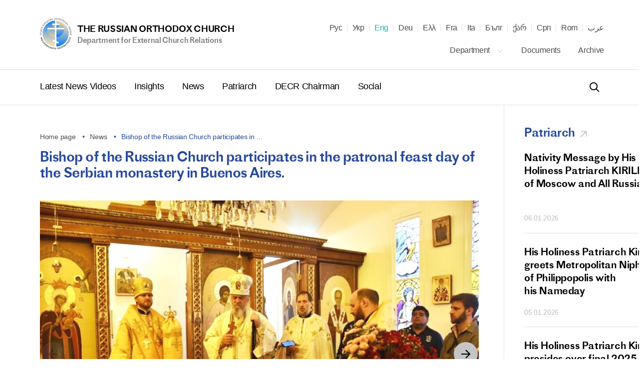

--- FILE ---
content_type: text/html; charset=UTF-8
request_url: https://mospat.ru/en/news/90019/
body_size: 25098
content:
<!DOCTYPE html>

<html lang="en" id="html" class="state-lang-en ">
<head>
<!-- Global site tag (gtag.js) - Google Analytics -->
<script async src="https://www.googletagmanager.com/gtag/js?id=UA-3957323-1"></script>
<script>
  window.dataLayer = window.dataLayer || [];
  function gtag(){dataLayer.push(arguments);}
  gtag('js', new Date());

  gtag('config', 'UA-3957323-1');
</script>
    <meta charset="utf-8"/>
    <title>Bishop of&nbsp;the Russian Church participates in&nbsp;the patronal feast day&nbsp;of the&nbsp;Serbian monastery in&nbsp;Buenos Aires.</title>
    <meta name="description" content="On 29th January the bishop of Argentina and South America Leonid, at the invitation of the bishop of Buenos Aires and South and Central America Cyril of the Serbian Orthodox Church, visited the monastery of Saint Sava in Buenos Aires." />
    <meta http-equiv="X-UA-Compatible" content="IE=edge"/>
    <meta name="format-detection" content="telephone=no">
    <meta name="viewport" id="viewport" content="width=device-width,minimum-scale=1,maximum-scale=1,initial-scale=1,user-scalable=no">
    <meta name="cmsmagazine" content="9fd15f69c95385763dcf768ea3b67e22"/>
    <meta name="theme-color" content="#3e4046"/>
    <meta name="serverid" content="new"/>
    <meta name="yandex-verification" content="18868e1c89a2bcf4" />
    <link rel="stylesheet" href="/h/assets/main.css?nocache=1746"/>
    <link rel="stylesheet" href="/h/assets/custom.css?nocache=1746" />
    <link rel="stylesheet" href="/h/support/support.css?nocache=174617461"/>
    <link rel="canonical" href="https://mospat.ru/en/news/90019/" />

    
    <link rel="alternate" hreflang="ru" href="https://mospat.ru/ru/news/90019/" />
    <link rel="alternate" hreflang="ua" href="https://mospat.ru/ua/news/90019/" />
    <link rel="alternate" hreflang="de" href="https://mospat.ru/de/news/90019/" />
    <link rel="alternate" hreflang="gr" href="https://mospat.ru/gr/news/90019/" />
    <link rel="alternate" hreflang="fr" href="https://mospat.ru/fr/news/90019/" />
    <link rel="alternate" hreflang="it" href="https://mospat.ru/it/news/90019/" />
    <link rel="alternate" hreflang="bg" href="https://mospat.ru/bg/news/90019/" />
    <link rel="alternate" hreflang="ge" href="https://mospat.ru/ge/news/90019/" />
    <link rel="alternate" hreflang="sr" href="https://mospat.ru/sr/news/90019/" />
    <link rel="alternate" hreflang="ro" href="https://mospat.ru/ro/news/90019/" />
    <link rel="alternate" hreflang="ar" href="https://mospat.ru/ar/news/90019/" />
    <link rel="alternate" hreflang="ja" href="https://mospat.ru/ja/news/90019/" />

    <meta property="og:url" content="https://mospat.ru/en/news/90019/" />
    <meta property="og:site_name" content="The Russian Orthodox Church. Department for External Church Relations." />
    <meta property="og:title" content="Bishop of&nbsp;the Russian Church participates in&nbsp;the patronal feast day&nbsp;of the&nbsp;Serbian monastery in&nbsp;Buenos Aires." />
    <meta property="og:description" content="On 29th January the bishop of Argentina and South America Leonid, at the invitation of the bishop of Buenos Aires and South and Central America Cyril of the Serbian Orthodox Church, visited the monastery of Saint Sava in Buenos Aires." />
    <meta property="og:type" content="article" />
    <meta property="og:image" content="https://mospat.ru/h/assets/images/icon180.png" />

    <link rel="apple-touch-icon" href="/h/assets/images/icon57.png"/>
    <link rel="apple-touch-icon" sizes="57x57" href="/h/assets/images/icon57.png"/>
    <link rel="apple-touch-icon" sizes="60x60" href="/h/assets/images/icon60.png">
    <link rel="apple-touch-icon" sizes="72x72" href="/h/assets/images/icon72.png"/>
    <link rel="apple-touch-icon" sizes="76x76" href="/h/assets/images/icon76.png">
    <link rel="apple-touch-icon" sizes="114x114" href="/h/assets/images/icon114.png"/>
    <link rel="apple-touch-icon" sizes="120x120" href="/h/assets/images/icon120.png">
    <link rel="apple-touch-icon" sizes="144x144" href="/h/assets/images/icon144.png">
    <link rel="apple-touch-icon" sizes="152x152" href="/h/assets/images/icon152.png">
    <link rel="apple-touch-icon" sizes="180x180" href="/h/assets/images/icon180.png">
    <link rel="shortcut icon" type="image/png" href="/h/assets/images/favicon.ico"/>

    <script>
        var appConfig = {
            'lang':'en',
            'startupMessage':{
                'title':false,
                'message':false
            }
        };
        !function(n,e){"object"==typeof exports&&"object"==typeof module?module.exports=e():"function"==typeof define&&define.amd?define([],e):"object"==typeof exports?exports.device=e():n.device=e()}(window,function(){return function(n){var e={};function o(t){if(e[t])return e[t].exports;var r=e[t]={i:t,l:!1,exports:{}};return n[t].call(r.exports,r,r.exports,o),r.l=!0,r.exports}return o.m=n,o.c=e,o.d=function(n,e,t){o.o(n,e)||Object.defineProperty(n,e,{enumerable:!0,get:t})},o.r=function(n){"undefined"!=typeof Symbol&&Symbol.toStringTag&&Object.defineProperty(n,Symbol.toStringTag,{value:"Module"}),Object.defineProperty(n,"__esModule",{value:!0})},o.t=function(n,e){if(1&e&&(n=o(n)),8&e)return n;if(4&e&&"object"==typeof n&&n&&n.__esModule)return n;var t=Object.create(null);if(o.r(t),Object.defineProperty(t,"default",{enumerable:!0,value:n}),2&e&&"string"!=typeof n)for(var r in n)o.d(t,r,function(e){return n[e]}.bind(null,r));return t},o.n=function(n){var e=n&&n.__esModule?function(){return n.default}:function(){return n};return o.d(e,"a",e),e},o.o=function(n,e){return Object.prototype.hasOwnProperty.call(n,e)},o.p="",o(o.s=0)}([function(n,e,o){n.exports=o(1)},function(n,e,o){"use strict";o.r(e);var t="function"==typeof Symbol&&"symbol"==typeof Symbol.iterator?function(n){return typeof n}:function(n){return n&&"function"==typeof Symbol&&n.constructor===Symbol&&n!==Symbol.prototype?"symbol":typeof n},r=window.device,i={},a=[];window.device=i;var c=window.document.documentElement,d=window.navigator.userAgent.toLowerCase(),u=["googletv","viera","smarttv","internet.tv","netcast","nettv","appletv","boxee","kylo","roku","dlnadoc","pov_tv","hbbtv","ce-html"];function l(n,e){return-1!==n.indexOf(e)}function s(n){return l(d,n)}function f(n){return c.className.match(new RegExp(n,"i"))}function b(n){var e=null;f(n)||(e=c.className.replace(/^\s+|\s+$/g,""),c.className=e+" "+n)}function p(n){f(n)&&(c.className=c.className.replace(" "+n,""))}function w(){i.landscape()?(p("portrait"),b("landscape"),y("landscape")):(p("landscape"),b("portrait"),y("portrait")),v()}function y(n){for(var e=0;e<a.length;e++)a[e](n)}i.macos=function(){return s("mac")},i.ios=function(){return i.iphone()||i.ipod()||i.ipad()},i.iphone=function(){return!i.windows()&&s("iphone")},i.ipod=function(){return s("ipod")},i.ipad=function(){var n="MacIntel"===navigator.platform&&navigator.maxTouchPoints>1;return s("ipad")||n},i.android=function(){return!i.windows()&&s("android")},i.androidPhone=function(){return i.android()&&s("mobile")},i.androidTablet=function(){return i.android()&&!s("mobile")},i.blackberry=function(){return s("blackberry")||s("bb10")},i.blackberryPhone=function(){return i.blackberry()&&!s("tablet")},i.blackberryTablet=function(){return i.blackberry()&&s("tablet")},i.windows=function(){return s("windows")},i.windowsPhone=function(){return i.windows()&&s("phone")},i.windowsTablet=function(){return i.windows()&&s("touch")&&!i.windowsPhone()},i.fxos=function(){return(s("(mobile")||s("(tablet"))&&s(" rv:")},i.fxosPhone=function(){return i.fxos()&&s("mobile")},i.fxosTablet=function(){return i.fxos()&&s("tablet")},i.meego=function(){return s("meego")},i.cordova=function(){return window.cordova&&"file:"===location.protocol},i.nodeWebkit=function(){return"object"===t(window.process)},i.mobile=function(){return i.androidPhone()||i.iphone()||i.ipod()||i.windowsPhone()||i.blackberryPhone()||i.fxosPhone()||i.meego()},i.tablet=function(){return i.ipad()||i.androidTablet()||i.blackberryTablet()||i.windowsTablet()||i.fxosTablet()},i.desktop=function(){return!i.tablet()&&!i.mobile()},i.television=function(){for(var n=0;n<u.length;){if(s(u[n]))return!0;n++}return!1},i.portrait=function(){return screen.orientation&&Object.prototype.hasOwnProperty.call(window,"onorientationchange")?l(screen.orientation.type,"portrait"):i.ios()&&Object.prototype.hasOwnProperty.call(window,"orientation")?90!==Math.abs(window.orientation):window.innerHeight/window.innerWidth>1},i.landscape=function(){return screen.orientation&&Object.prototype.hasOwnProperty.call(window,"onorientationchange")?l(screen.orientation.type,"landscape"):i.ios()&&Object.prototype.hasOwnProperty.call(window,"orientation")?90===Math.abs(window.orientation):window.innerHeight/window.innerWidth<1},i.noConflict=function(){return window.device=r,this},i.ios()?i.ipad()?b("ios ipad tablet"):i.iphone()?b("ios iphone mobile"):i.ipod()&&b("ios ipod mobile"):i.macos()?b("macos desktop"):i.android()?i.androidTablet()?b("android tablet"):b("android mobile"):i.blackberry()?i.blackberryTablet()?b("blackberry tablet"):b("blackberry mobile"):i.windows()?i.windowsTablet()?b("windows tablet"):i.windowsPhone()?b("windows mobile"):b("windows desktop"):i.fxos()?i.fxosTablet()?b("fxos tablet"):b("fxos mobile"):i.meego()?b("meego mobile"):i.nodeWebkit()?b("node-webkit"):i.television()?b("television"):i.desktop()&&b("desktop"),i.cordova()&&b("cordova"),i.onChangeOrientation=function(n){"function"==typeof n&&a.push(n)};var m="resize";function h(n){for(var e=0;e<n.length;e++)if(i[n[e]]())return n[e];return"unknown"}function v(){i.orientation=h(["portrait","landscape"])}Object.prototype.hasOwnProperty.call(window,"onorientationchange")&&(m="orientationchange"),window.addEventListener?window.addEventListener(m,w,!1):window.attachEvent?window.attachEvent(m,w):window[m]=w,w(),i.type=h(["mobile","tablet","desktop"]),i.os=h(["ios","iphone","ipad","ipod","android","blackberry","macos","windows","fxos","meego","television"]),v(),e.default=i}]).default});
        (function(m,a,d,vp){
            var w = screen.width;
            if(device.mobile()) {
                document.getElementById(vp).setAttribute('content','width=414, initial-scale=' + (w/m).toFixed(2));
            } else {
                document.getElementById(vp).setAttribute('content','width='+d+',initial-scale=' + (w/d).toFixed(2));
            }
        })(414,1024,1380,'viewport');
    </script>
<!-- Yandex.Metrika counter -->
<script type="text/javascript" >
   (function(m,e,t,r,i,k,a){m[i]=m[i]||function(){(m[i].a=m[i].a||[]).push(arguments)};
   m[i].l=1*new Date();k=e.createElement(t),a=e.getElementsByTagName(t)[0],k.async=1,k.src=r,a.parentNode.insertBefore(k,a)})
   (window, document, "script", "https://mc.yandex.ru/metrika/tag.js", "ym");

   ym(93913, "init", {
        clickmap:true,
        trackLinks:true,
        accurateTrackBounce:true
   });
</script>
<noscript><div><img src="https://mc.yandex.ru/watch/93913" style="position:absolute; left:-9999px;" alt="" /></div></noscript>
<!-- /Yandex.Metrika counter -->

</head>


<body id="body">


<script type="application/ld+json">
    {"@context":"https:\/\/schema.org","@type":"Corporation","name":"The Russian Orthodox Church. Department for External Church Relations.","url":"https:\/\/mospat.ru\/en\/","logo":"https:\/\/mospat.ru\/h\/assets\/images\/new-logo.png"}</script>

<script type="application/ld+json">
    {"@context":"https:\/\/schema.org","@type":"LocalBusiness","name":"The Russian Orthodox Church. Department for External Church Relations.","image":"https:\/\/mospat.ru\/h\/assets\/images\/new-logo.png","@id":"https:\/\/mospat.ru\/en\/","url":"https:\/\/mospat.ru\/en\/","telephone":"+74959556777","address":{"@type":"PostalAddress","addressCountry":"Russia","addressLocality":"Moscow","streetAddress":"22nd, Danilovskiy Val str","postalCode":"115191"}}</script>


<div class="main-layout">
    <div class="main-layout-content">

        <header class="is-global-header">

            <div class="gh-upper wrapper">

                <a href="#" class="gh-search-open for-mobile">
                    <svg width="24" height="24" viewBox="0 0 24 24" fill="none" xmlns="http://www.w3.org/2000/svg">
                        <path fill-rule="evenodd" clip-rule="evenodd" d="M10 18C5.58172 18 2 14.4183 2 10C2 5.58172 5.58172 2 10 2C14.4183 2 18 5.58172 18 10C18 11.8487 17.3729 13.551 16.3199 14.9056L21.7071 20.2929L20.2929 21.7071L14.9056 16.3199C13.551 17.3729 11.8487 18 10 18ZM16 10C16 13.3137 13.3137 16 10 16C6.68629 16 4 13.3137 4 10C4 6.68629 6.68629 4 10 4C13.3137 4 16 6.68629 16 10Z" fill="black"></path>
                    </svg>
                    <span class="gh-search-open-close"></span>
                </a>

                <a href="/en/">
                    <div class="gh-logo">
                        <img src="/h/assets/images/new-logo.png">
                    </div>
                    <div class="gh-logo-aside">
                        <span class="uppercase">The Russian Orthodox Church</span>
                        <br>
                        <span class="description">Department for External Church Relations</span>
                    </div>
                    <div class="gh-logo-aside for-mobile">
                        <span class="uppercase">The Russian Orthodox Church</span>
                        <span class="description uppercase">Department for External Church Relations</span>
                    </div>
                </a>

                <a href="#" class="gh-burger for-mobile">
                    <i></i>
                    <i></i>
                    <i></i>
                </a>

                

<div class="gh-lang">

    <div id="lang-dd" class="dd-content">
                                <li>
                <a class="" title="Русский" href="/ru/news/90019/" data-lang-link="ru" data-label="">
                    Рус                </a>

            </li>
                                <li>
                <a class="" title="Українська" href="/ua/news/90019/" data-lang-link="ua" data-label="Матеріал доступний на&nbsp;наступних мовах">
                    Укр                </a>

            </li>
                                <li>
                <a class="state-active" title="English" href="/en/news/90019/" data-lang-link="en" data-label="Page is available in the following languages">
                    Eng                </a>

            </li>
                                <li>
                <a class="" title="Deutsch" href="/de/news/90019/" data-lang-link="de" data-label="Dieses Material ist in den folgenden Sprachen verfügbar">
                    Deu                </a>

            </li>
                                <li>
                <a class="" title="Ελληνικά" href="/gr/news/90019/" data-lang-link="gr" data-label="Αυτό το υλικό είναι διαθέσιμο στις ακόλουθες γλώσσες">
                    Ελλ                </a>

            </li>
                                <li>
                <a class="" title="Français" href="/fr/news/90019/" data-lang-link="fr" data-label="Article disponible en">
                    Fra                </a>

            </li>
                                <li>
                <a class="" title="Italiano" href="/it/news/90019/" data-lang-link="it" data-label="Questo materiale è disponibile nelle seguenti lingue">
                    Ita                </a>

            </li>
                                <li>
                <a class="" title="Български" href="/bg/news/90019/" data-lang-link="bg" data-label="Този материал е достъпен на следните езици">
                    Бълг                </a>

            </li>
                                <li>
                <a class="" title="ქართველი" href="/ge/news/90019/" data-lang-link="ge" data-label="ეს მასალა ხელმისაწვდომია შემდეგ ენებზე">
                    ქარ                </a>

            </li>
                                <li>
                <a class="" title="Српски" href="/sr/news/90019/" data-lang-link="sr" data-label="Овај материјал је доступан на следећим језицима">
                    Срп                </a>

            </li>
                                <li>
                <a class="" title="Română" href="/ro/news/90019/" data-lang-link="ro" data-label="Acest material este disponibil în următoarele limbi">
                    Rom                </a>

            </li>
                                <li>
                <a class="" title="عرب" href="/ar/news/90019/" data-lang-link="ar" data-label="هذه المادة متوفرة باللغات التالية">
                    عرب                </a>

            </li>
                        </div>
</div>

<nav class="gh-nav-upper">


    <div class="dropdown">
        <a class="dd-btn" href="/en/department/">
            Department            <svg width="14" height="14" viewBox="0 0 14 14" fill="none" xmlns="http://www.w3.org/2000/svg">
                <path fill-rule="evenodd" clip-rule="evenodd" d="M11.2542 4.25415L12.0791 5.07911L6.99998 10.1583L1.92084 5.07911L2.7458 4.25415L6.99998 8.50834L11.2542 4.25415Z" fill="#BDBDBD"></path>
            </svg>
        </a>
        <div class="dd-content">
            <a href="/en/department/history/">
                History            </a>
            <a href="/en/department/contacts/">
                Contacts            </a>
                    </div>
    </div>

    <a href="/en/documents/">
        Documents    </a>
    <a href="/en/archive/">
        Archive    </a>

</nav>
            </div>

            <div class="gh-lower-expander">
                <div class="gh-lower wrapper">
                    
<nav class="gh-nav-lower">
    <a href="/en/tv-news/">
        Latest News Videos    </a>
    <a href="/en/authors-analytics/">
        Insights    </a>
    <a href="/en/news/">
        News    </a>
    <a href="/en/patriarch/">
        Patriarch    </a>
    <a href="/en/chairman/">
        DECR Chairman    </a>
    <a href="/en/social/">
        Social    </a>
</nav>
                    <div class="is-header-search" data-is="headerSearch">
                        <div class="hs-parent">
                            <form class="hs-form" action="/en/search/">
                                <input class="hs-input" placeholder="Search" tabindex="-1" name="q">
                                <a class="hs-submit" href="#">
                                    <svg width="24" height="24" viewBox="0 0 24 24" fill="none" xmlns="http://www.w3.org/2000/svg">
                                        <path fill-rule="evenodd" clip-rule="evenodd" d="M10 18C5.58172 18 2 14.4183 2 10C2 5.58172 5.58172 2 10 2C14.4183 2 18 5.58172 18 10C18 11.8487 17.3729 13.551 16.3199 14.9056L21.7071 20.2929L20.2929 21.7071L14.9056 16.3199C13.551 17.3729 11.8487 18 10 18ZM16 10C16 13.3137 13.3137 16 10 16C6.68629 16 4 13.3137 4 10C4 6.68629 6.68629 4 10 4C13.3137 4 16 6.68629 16 10Z" fill="black"></path>
                                    </svg>
                                </a>
                            </form>
                        </div>
                    </div>

                </div>
            </div>

        </header>


        <div class="mobile-menu for-mobile" data-is="mobileMenu">
            

<ul class="mobile-menu__main">
    <li>
        <a href="/en/tv-news/">
            Latest News Videos        </a>
    </li>
    <li>
        <a href="/en/authors-analytics/">
            Insights        </a>
    </li>
    <li>
        <a href="/en/news/">
            News        </a>
    </li>
    <li>
        <a href="/en/patriarch/">
            Patriarch        </a>
    </li>
    <li>
        <a href="/en/chairman/">
            DECR Chairman        </a>
    </li>
    <li>
        <a href="/en/social/">
            Social        </a>
    </li>
</ul>

<ul class="mobile-menu__secondary">
            <li>
            <a href="/en/department/">
                Department            </a>
        </li>
        <li>
        <a href="/en/documents/">
            Documents        </a>
    </li>
    <li>
        <a href="/en/archive/">
            Archive        </a>
    </li>
    </ul>



        </div>

        <div class="is-header-search for-mobile" data-is="mobileSearch">
            <div class="is-header-search-back"></div>
            <div class="hs-parent">
                <form class="hs-form" action="/en/search/">
                    <input class="hs-input" placeholder="Search" tabindex="-1" name="q">
                    <button class="hs-submit" type="submit">
                        <svg width="24" height="24" viewBox="0 0 24 24" fill="none" xmlns="http://www.w3.org/2000/svg">
                            <path fill-rule="evenodd" clip-rule="evenodd" d="M10 18C5.58172 18 2 14.4183 2 10C2 5.58172 5.58172 2 10 2C14.4183 2 18 5.58172 18 10C18 11.8487 17.3729 13.551 16.3199 14.9056L21.7071 20.2929L20.2929 21.7071L14.9056 16.3199C13.551 17.3729 11.8487 18 10 18ZM16 10C16 13.3137 13.3137 16 10 16C6.68629 16 4 13.3137 4 10C4 6.68629 6.68629 4 10 4C13.3137 4 16 6.68629 16 10Z" fill="black"></path>
                        </svg>
                    </button>
                </form>
            </div>
        </div>


        
    <div class="is-cookie-consent" data-is="isCookieConsent">
        <div class="icc-close" id="ccn-close">
            <div class="is-button-d">
                Accept            </div>
        </div>
        <div class="icc-text">
            <p class="state-white">

                The site uses cookies to help show you the most up-to-date information. By continuing to use the site, you consent to the use of your Metadata and cookies.
                <a href="/en/cookie-policy/">
                    Cookie policy                </a>
            </p>
        </div>
    </div>




<div class="page-default">
    

<section class="wrapper wrapper--flex">

    <div class="wrapper-b">

        
<div class="is-breadcrumbs">
    <div class="bc-list">

        
                            <a class="bc-item" href="/en/" title="Home page">
                    Home page                </a>
            
        
                            <a class="bc-item" href="/en/news/" title="News">
                    News                </a>
            
        
                            <div class="bc-item" title="Bishop of&nbsp;the Russian Church participates in&nbsp;the patronal feast day&nbsp;of the&nbsp;Serbian monastery in&nbsp;Buenos Aires.">
                    Bishop of the&nbsp;Russian Church participates in …                </div>
            
        
    </div>
</div>

<script type="application/ld+json">
    {"@context":"https:\/\/schema.org\/","@type":"BreadcrumbList","itemListElement":[{"@type":"ListItem","position":1,"name":"Home page","item":"https:\/\/mospat.ru\/en\/"},{"@type":"ListItem","position":2,"name":"News","item":"https:\/\/mospat.ru\/en\/news\/"},{"@type":"ListItem","position":3,"name":"Bishop of\u00a0the&nbsp;Russian Church participates in\u00a0\u2026","item":""}]}</script>

        <h1 class="mar-40 state-xs">
            Bishop of&nbsp;the Russian Church participates in&nbsp;the patronal feast day&nbsp;of the&nbsp;Serbian monastery in&nbsp;Buenos Aires.        </h1>


        
                            <div class="fotorama mar-40" id="fotorama" data-arrows="true" data-nav="thumbs" data-is="fotorama" data-width="100%" data-height="600" data-thumb-height="100" data-thumb-width="160" data-fit="cover">
                                                                        <img src="/upload/iblock/3a2/iqyl4eo1t3429fwpjmzf062hay50epui.jpeg" />
                                                                                                <img src="/upload/iblock/a34/aigdxrnt70cojpwkiqz5dyg4sgcp6h01.jpeg" />
                                                                                                <img src="/upload/iblock/4d2/gjcqong0hjfya2rq8p5i17da2vle260b.jpeg" />
                                                            </div>
            
        
        
        
        <section class="is-style  ">
            <p>
	<b>DECR Communication service, 02.02.2023.&nbsp;</b>
</p>
<p>
	On 29<sup>th</sup> January the bishop of Argentina and South America Leonid, at the invitation of the bishop of Buenos Aires and South and Central America Cyril of the Serbian Orthodox Church, visited the monastery of Saint Sava in Buenos Aires.
</p>
<p>
	 The bishops celebrated the Divine Liturgy in the Church of Saint Sava. At the festive liturgy on the occasion of the patronal feast day of the church, concelebrating with bishop Leonid and bishop Cyril were the clergy of the dioceses of the Moscow and Serbian Patriarchates.
</p>
<p>
	 Before the Divine Liturgy the two bishops consecrated the internal décor of the church and the monastery buildings after repairs had been carried out.
</p>
<p>
	 Bishop Cyril also elevated to the rank of abbess the elder sister of the Saint Sava convent the nun Maria.
</p>
<p>
	 Worship was conducted in Church Slavonic, Serbian and Spanish.
</p>
<p>
	 After the Prayer from beyond the Ambo, according to Serbian tradition, hymns were sung in honour of the feast day, reports the site of the Argentinian diocese.
</p>
<p>
	 After the dismissal at the Liturgy bishop Cyril warmly welcomed all of those present, congratulated the parishioners and guests on the occasion of the patronal feast and thanked all those for their joint prayer. For his part bishop Leonid thanked bishop Cyril for the invitation to share the joy of the feast, for his brotherly love and care, and noted that Saint Sava of Serbia was widely venerated in Russia and other Slavic countries. His Vita was often encountered in Old Russian manuscripts beginning from the end of the fourteenth century.
</p>
<p>
	 The festive service was attended by the acting ambassador of Serbia to Argentina, people from the Serbian community and numerous other guests. The fraternal conversations continued at the festive meal afterwards.
</p>
<p>
	 &nbsp;
</p>        </section>

        
            <div class="is-pub-print">
                <a href="/en/news/90019/pdf/" target="_blank">
                    <svg xmlns="http://www.w3.org/2000/svg" viewBox="0 0 514 514">
                        <path d="M438 130h-14V76c0-41.35-33.64-75-75-75H165c-41.36 0-75 33.65-75 75v54H76c-41.35 0-75 33.65-75 75v120c0 41.36 33.65 75 75 75h14v68c0 24.81 20.19 45 45 45h244c24.81 0 45-20.19 45-45v-68h14c41.36 0 75-33.64 75-75V205c0-41.35-33.64-75-75-75zM120 76c0-24.81 20.19-45 45-45h184c24.81 0 45 20.19 45 45v54H120V76zm274 392c0 8.27-6.73 15-15 15H135c-8.27 0-15-6.73-15-15V320h274v148zm89-143c0 24.81-20.19 45-45 45h-14v-50h9a15 15 0 000-30H81a15 15 0 000 30h9v50H76c-24.81 0-45-20.19-45-45V205c0-24.81 20.19-45 45-45h362c24.81 0 45 20.19 45 45v120z"></path>
                        <path d="M297 354h-80a15 15 0 000 30h80a15 15 0 000-30zM297 418h-80a15 15 0 000 30h80a15 15 0 000-30zM129 194H81a15 15 0 000 30h48a15 15 0 000-30z"></path>
                    </svg>
                    <span>
                        Print publication                    </span>
                </a>
            </div>

        
        

<div class="is-pat-soc bg-begie">
    <div class="ip-social-label">
        Share:
    </div>
    <a href="#" target="_blank" rel="nofollow" title="Поделиться во ВКонтакте" data-gclick="shareLink" data-value="{&quot;service&quot;:&quot;vkontakte&quot;}">
            <svg width="30" height="30" viewBox="0 0 30 30" fill="none" xmlns="http://www.w3.org/2000/svg">
            <path fill-rule="evenodd" clip-rule="evenodd" d="M15.5416 20.7071C15.5416 20.7071 15.8881 20.6693 16.0656 20.4821C16.2281 20.3107 16.2224 19.9871 16.2224 19.9871C16.2224 19.9871 16.2008 18.4763 16.9155 18.2533C17.6198 18.0339 18.5241 19.7143 19.4838 20.3605C20.2088 20.849 20.7591 20.7421 20.7591 20.7421L23.3237 20.7071C23.3237 20.7071 24.6647 20.6259 24.0289 19.5908C23.9763 19.506 23.658 18.8248 22.1226 17.4255C20.514 15.9608 20.73 16.1977 22.6663 13.6637C23.8458 12.1206 24.3172 11.1785 24.1698 10.7757C24.0299 10.3904 23.1622 10.4927 23.1622 10.4927L20.2755 10.5102C20.2755 10.5102 20.0614 10.4816 19.9027 10.5747C19.7477 10.666 19.6472 10.8789 19.6472 10.8789C19.6472 10.8789 19.1908 12.0726 18.5814 13.0885C17.2958 15.2307 16.7821 15.3441 16.5718 15.2113C16.0825 14.9007 16.2046 13.9651 16.2046 13.3005C16.2046 11.2237 16.5257 10.3581 15.5801 10.1341C15.2664 10.0595 15.0354 10.0106 14.2325 10.0023C13.2024 9.99217 12.3309 10.006 11.837 10.2429C11.5083 10.4005 11.2547 10.7526 11.4097 10.7729C11.6003 10.7978 12.0323 10.8872 12.2614 11.1933C12.5572 11.5887 12.5469 12.4755 12.5469 12.4755C12.5469 12.4755 12.7169 14.9201 12.1497 15.2233C11.7609 15.4317 11.2275 15.0067 10.0809 13.0627C9.49397 12.0671 9.05073 10.9665 9.05073 10.9665C9.05073 10.9665 8.96527 10.7609 8.8122 10.6503C8.6272 10.5167 8.36896 10.4752 8.36896 10.4752L5.62593 10.4927C5.62593 10.4927 5.21368 10.5038 5.06248 10.6798C4.9282 10.8356 5.05215 11.1592 5.05215 11.1592C5.05215 11.1592 7.19981 16.0917 9.63201 18.5777C11.8623 20.8564 14.3941 20.7071 14.3941 20.7071H15.5416Z" fill="#26499D"></path>
        </svg>
    </a>
    <a href="#" target="_blank" rel="nofollow" title="Поделиться в Facebook" data-gclick="shareLink" data-value="{&quot;service&quot;:&quot;facebook&quot;}">
        <svg width="30" height="30" viewBox="0 0 30 30" fill="none" xmlns="http://www.w3.org/2000/svg">
            <path fill-rule="evenodd" clip-rule="evenodd" d="M16.0762 24.5836V14.7907H18.7794L19.1377 11.416H16.0762L16.0808 9.72688C16.0808 8.8467 16.1644 8.37509 17.4286 8.37509H19.1186V5H16.4149C13.1674 5 12.0243 6.63709 12.0243 9.39017V11.4163H10V14.791H12.0243V24.5836H16.0762Z" fill="#26499D"></path>
        </svg>
    </a>
    <a href="#" target="_blank" rel="nofollow" title="Поделиться в Telegram" data-gclick="shareLink" data-value="{&quot;service&quot;:&quot;telegram&quot;}">
            <svg width="30" height="30" viewBox="0 0 30 30" fill="none" xmlns="http://www.w3.org/2000/svg">
            <path fill-rule="evenodd" clip-rule="evenodd" d="M12.6682 17.8345L19.9222 23.1938C20.75 23.6505 21.3474 23.4141 21.5536 22.4253L24.5063 8.51084C24.8086 7.29881 24.0443 6.74909 23.2524 7.10861L5.91392 13.7943C4.73041 14.269 4.73731 14.9292 5.69819 15.2235L10.1476 16.6122L20.4486 10.1135C20.9349 9.81857 21.3812 9.9771 21.0149 10.3022" fill="#26499D"></path>
        </svg>
    </a>
    <a href="#" target="_blank" rel="nofollow" title="Поделиться в Twitter" data-gclick="shareLink" data-value="{&quot;service&quot;:&quot;twitter&quot;}">

        <svg width="30" height="30" viewBox="0 0 30 30" fill="none" xmlns="http://www.w3.org/2000/svg">
            <path fill-rule="evenodd" clip-rule="evenodd" d="M14.4609 11.8306L14.4987 12.4535L13.8691 12.3772C11.5776 12.0848 9.57574 11.0934 7.876 9.42824L7.04502 8.60202L6.83098 9.21215C6.37772 10.5722 6.6673 12.0086 7.6116 12.9746C8.11523 13.5085 8.00191 13.5847 7.13316 13.267C6.83098 13.1653 6.56658 13.089 6.5414 13.1272C6.45326 13.2161 6.75544 14.3728 6.99466 14.8304C7.32202 15.466 7.98932 16.0888 8.71958 16.4574L9.33652 16.7498L8.60626 16.7625C7.90118 16.7625 7.876 16.7752 7.95155 17.0421C8.20336 17.8684 9.19802 18.7454 10.306 19.1268L11.0866 19.3937L10.4067 19.8004C9.39947 20.3851 8.21595 20.7156 7.03243 20.7411C6.46585 20.7538 6 20.8046 6 20.8427C6 20.9699 7.53606 21.6817 8.42999 21.9613C11.1118 22.7875 14.2972 22.4316 16.6894 21.0207C18.3892 20.0165 20.0889 18.0209 20.8821 16.0888C21.3102 15.0592 21.7383 13.178 21.7383 12.2755C21.7383 11.6908 21.7761 11.6145 22.4811 10.9154C22.8966 10.5087 23.2869 10.0638 23.3625 9.93668C23.4884 9.69517 23.4758 9.69517 22.8337 9.91126C21.7635 10.2926 21.6124 10.2417 22.1412 9.66975C22.5315 9.263 22.9973 8.52576 22.9973 8.30967C22.9973 8.27154 22.8085 8.33509 22.5944 8.44949C22.3678 8.5766 21.8642 8.76727 21.4865 8.88167L20.8066 9.09775L20.1896 8.67829C19.8497 8.44949 19.3712 8.19527 19.1194 8.119C18.4773 7.94105 17.4952 7.96647 16.9161 8.16985C15.3422 8.74184 14.3476 10.2163 14.4609 11.8306Z" fill="#26499D"></path>
        </svg>
    </a>

</div>

    </div>

    
    <div class="is-sidebar sidebar-aa">
        <div class="sidebar-element" data-is="sidebar">

            
                <div class="sb-item " data-is="sbSwiper">
                    <a href="/en/news/tag/patriarch/" class="link-arrow">
                        <h4>
                            Patriarch                        </h4>
                        <svg width="24" height="24" viewBox="0 0 24 24" fill="none" xmlns="http://www.w3.org/2000/svg">
                            <path fill-rule="evenodd" clip-rule="evenodd" d="M16.3968 8.86657L6.55172 18.7116L5.28838 17.4483L15.1334 7.60324L7.18338 7.60324L7.18339 5.81662L18.1834 5.81661L18.1834 16.8166L16.3968 16.8166L16.3968 8.86657Z" fill="#C4C4C4"></path>
                        </svg>
                    </a>
                    <div class="swiper-container">
                        <div class="swiper-wrapper">
                                                            <div class="swiper-slide">
                                    <div class="sb-post-list">
                                                                                    <div class="sb-post">
                                                <a href="/en/news/93907/" class="h5">
                                                    Nativity Message by&nbsp;His Holiness Patriarch KIRILL of&nbsp;Moscow and&nbsp;All Russia                                                </a>
                                                <div>
                                                    <p data-jsdate="2026-01-06" data-jstime=" в 09:00">
                                                        06.01.2026                                                    </p>
                                                </div>
                                            </div>
                                                                                    <div class="sb-post">
                                                <a href="/en/news/93905/" class="h5">
                                                    His Holiness Patriarch Kirill greets Metropolitan Niphon of&nbsp;Philippopolis with his&nbsp;Nameday                                                </a>
                                                <div>
                                                    <p data-jsdate="2026-01-05" data-jstime=" в 11:00">
                                                        05.01.2026                                                    </p>
                                                </div>
                                            </div>
                                                                                    <div class="sb-post">
                                                <a href="/en/news/93885/" class="h5">
                                                    His Holiness Patriarch Kirill presides over final 2025 session of&nbsp;the Holy Synod of&nbsp;the Russian Orthodox Church                                                </a>
                                                <div>
                                                    <p data-jsdate="2025-12-26" data-jstime=" в 12:00">
                                                        26.12.2025                                                    </p>
                                                </div>
                                            </div>
                                                                            </div>
                                </div>
                                                            <div class="swiper-slide">
                                    <div class="sb-post-list">
                                                                                    <div class="sb-post">
                                                <a href="/en/news/93882/" class="h5">
                                                    A joint session of&nbsp;the Holy Synod and&nbsp;the Supreme Church Council takes place                                                </a>
                                                <div>
                                                    <p data-jsdate="2025-12-25" data-jstime=" в 19:00">
                                                        25.12.2025                                                    </p>
                                                </div>
                                            </div>
                                                                                    <div class="sb-post">
                                                <a href="/en/news/93872/" class="h5">
                                                    Patriarch Kirill sends greetings to&nbsp;Foreign Ministry Spokeswoman Maria Zakharova on&nbsp;her jubilee                                                </a>
                                                <div>
                                                    <p data-jsdate="2025-12-24" data-jstime=" в 13:00">
                                                        24.12.2025                                                    </p>
                                                </div>
                                            </div>
                                                                                    <div class="sb-post">
                                                <a href="/en/news/93853/" class="h5">
                                                    His Holiness Patriarch Kirill meets French public figure Pierre de&nbsp;Gaulle                                                </a>
                                                <div>
                                                    <p data-jsdate="2025-12-18" data-jstime=" в 21:50">
                                                        18.12.2025                                                    </p>
                                                </div>
                                            </div>
                                                                            </div>
                                </div>
                                                            <div class="swiper-slide">
                                    <div class="sb-post-list">
                                                                                    <div class="sb-post">
                                                <a href="/en/news/93855/" class="h5">
                                                    Telephone conversation held between the&nbsp;Primates of&nbsp;the Russian and&nbsp;Serbian Orthodox Churches.                                                   </a>
                                                <div>
                                                    <p data-jsdate="2025-12-18" data-jstime=" в 20:15">
                                                        18.12.2025                                                    </p>
                                                </div>
                                            </div>
                                                                                    <div class="sb-post">
                                                <a href="/en/news/93808/" class="h5">
                                                    Patriarchal greetings to&nbsp;Metropolitan Mark of&nbsp;Berlin on&nbsp;45th anniversary of&nbsp;his episcopal consecration                                                </a>
                                                <div>
                                                    <p data-jsdate="2025-11-30" data-jstime=" в 10:15">
                                                        30.11.2025                                                    </p>
                                                </div>
                                            </div>
                                                                                    <div class="sb-post">
                                                <a href="/en/news/93775/" class="h5">
                                                    Birthday greetings to&nbsp;His Holiness Patriarch Kirill from members of&nbsp;the Holy Synod of&nbsp;the Russian Orthodox Church                                                </a>
                                                <div>
                                                    <p data-jsdate="2025-11-20" data-jstime=" в 09:15">
                                                        20.11.2025                                                    </p>
                                                </div>
                                            </div>
                                                                            </div>
                                </div>
                                                            <div class="swiper-slide">
                                    <div class="sb-post-list">
                                                                                    <div class="sb-post">
                                                <a href="/en/news/93760/" class="h5">
                                                    His Holiness Patriarch Kirill sends greetings to&nbsp;President of&nbsp;Palestine Mahmoud Abbas on&nbsp;his 90th birthday                                                </a>
                                                <div>
                                                    <p data-jsdate="2025-11-15" data-jstime=" в 10:30">
                                                        15.11.2025                                                    </p>
                                                </div>
                                            </div>
                                                                                    <div class="sb-post">
                                                <a href="/en/news/93725/" class="h5">
                                                    On the&nbsp;Feast of&nbsp;the Kazan Icon of&nbsp;the Mother of&nbsp;God, His&nbsp;Holiness Patriarch Kirill сelebrates Liturgy in&nbsp;the Dormition Cathedral of&nbsp;the Moscow Kremlin                                                </a>
                                                <div>
                                                    <p data-jsdate="2025-11-04" data-jstime=" в 20:00">
                                                        04.11.2025                                                    </p>
                                                </div>
                                            </div>
                                                                                    <div class="sb-post">
                                                <a href="/en/news/93723/" class="h5">
                                                    On the&nbsp;Eve of&nbsp;the Feast of&nbsp;the Kazan Icon of&nbsp;the Mother of&nbsp;God, His&nbsp;Holiness Patriarch Kirill сelebrates All-Night Vigil at&nbsp;Moscow's Epiphany Cathedral                                                </a>
                                                <div>
                                                    <p data-jsdate="2025-11-03" data-jstime=" в 21:00">
                                                        03.11.2025                                                    </p>
                                                </div>
                                            </div>
                                                                            </div>
                                </div>
                                                            <div class="swiper-slide">
                                    <div class="sb-post-list">
                                                                                    <div class="sb-post">
                                                <a href="/en/news/93711/" class="h5">
                                                    His Holiness Patriarch Kirill heads scheduled session of&nbsp;the Holy Synod of&nbsp;the Russian Orthodox Church.                                                </a>
                                                <div>
                                                    <p data-jsdate="2025-10-30" data-jstime=" в 12:10">
                                                        30.10.2025                                                    </p>
                                                </div>
                                            </div>
                                                                                    <div class="sb-post">
                                                <a href="/en/news/93652/" class="h5">
                                                    On the&nbsp;commemoration day&nbsp;of St. Sergius of&nbsp;Radonezh, the&nbsp;Primate of&nbsp;the Russian Church celebrates Liturgy in&nbsp;the Dormition Cathedral of&nbsp;the Holy Trinity Lavra of&nbsp;St. Sergius                                                </a>
                                                <div>
                                                    <p data-jsdate="2025-10-08" data-jstime=" в 18:30">
                                                        08.10.2025                                                    </p>
                                                </div>
                                            </div>
                                                                                    <div class="sb-post">
                                                <a href="/en/news/93651/" class="h5">
                                                    His Holiness Patriarch Kirill meets with representatives of&nbsp;Macedonian Orthodox Church in&nbsp;Holy Trinity and&nbsp;St. Sergius Lavra                                                </a>
                                                <div>
                                                    <p data-jsdate="2025-10-08" data-jstime=" в 17:30">
                                                        08.10.2025                                                    </p>
                                                </div>
                                            </div>
                                                                            </div>
                                </div>
                                                    </div>
                    </div>
                                            <nav class="swiper-controls controls-aa">
                            <div class="slider-main-prev">
                                <div class="is-button-b">
                                    <svg width="19" height="18" viewBox="0 0 19 18" fill="none" xmlns="http://www.w3.org/2000/svg">
                                        <path class="btn-svg" fill-rule="evenodd" clip-rule="evenodd" d="M4.41421 8L19 8L19 10L4.41421 10L10.7071 16.2929L9.29289 17.7071L0.585788 9L9.29289 0.292894L10.7071 1.70711L4.41421 8Z" fill="black"></path>
                                    </svg>
                                </div>
                            </div>
                            <div class="slider-main-next">
                                <div class="is-button-b">
                                    <svg width="19" height="18" viewBox="0 0 19 18" fill="none" xmlns="http://www.w3.org/2000/svg">
                                        <path class="btn-svg" fill-rule="evenodd" clip-rule="evenodd" d="M14.5858 8L-8.48622e-07 8L-6.73777e-07 10L14.5858 10L8.29289 16.2929L9.70711 17.7071L18.4142 9L9.70711 0.292894L8.29289 1.70711L14.5858 8Z" fill="black"></path>
                                    </svg>
                                </div>
                            </div>
                        </nav>
                                    </div>

            
                <div class="sb-item bg-begie" data-is="sbSwiper">
                    <a href="/en/news/tag/chairman/" class="link-arrow">
                        <h4>
                            Department Chairman                        </h4>
                        <svg width="24" height="24" viewBox="0 0 24 24" fill="none" xmlns="http://www.w3.org/2000/svg">
                            <path fill-rule="evenodd" clip-rule="evenodd" d="M16.3968 8.86657L6.55172 18.7116L5.28838 17.4483L15.1334 7.60324L7.18338 7.60324L7.18339 5.81662L18.1834 5.81661L18.1834 16.8166L16.3968 16.8166L16.3968 8.86657Z" fill="#C4C4C4"></path>
                        </svg>
                    </a>
                    <div class="swiper-container">
                        <div class="swiper-wrapper">
                                                            <div class="swiper-slide">
                                    <div class="sb-post-list">
                                                                                    <div class="sb-post">
                                                <a href="/en/news/93952/" class="h5">
                                                    DECR Chairman meets with Austria’s Ambassador to&nbsp;Russia                                                </a>
                                                <div>
                                                    <p data-jsdate="2026-01-20" data-jstime=" в 13:30">
                                                        20.01.2026                                                    </p>
                                                </div>
                                            </div>
                                                                                    <div class="sb-post">
                                                <a href="/en/news/93929/" class="h5">
                                                    Metropolitan Anthony of&nbsp;Volokolamsk celebrates memorial service for&nbsp;Ambassadors Alexander Matsegora and&nbsp;Andrei Karlov                                                </a>
                                                <div>
                                                    <p data-jsdate="2026-01-14" data-jstime=" в 15:30">
                                                        14.01.2026                                                    </p>
                                                </div>
                                            </div>
                                                                                    <div class="sb-post">
                                                <a href="/en/news/93904/" class="h5">
                                                    DECR Chairman congratulates Metropolitan Niphon of&nbsp;Philippopolis on&nbsp;his Nameday                                                </a>
                                                <div>
                                                    <p data-jsdate="2026-01-05" data-jstime=" в 10:59">
                                                        05.01.2026                                                    </p>
                                                </div>
                                            </div>
                                                                            </div>
                                </div>
                                                            <div class="swiper-slide">
                                    <div class="sb-post-list">
                                                                                    <div class="sb-post">
                                                <a href="/en/news/93885/" class="h5">
                                                    His Holiness Patriarch Kirill presides over final 2025 session of&nbsp;the Holy Synod of&nbsp;the Russian Orthodox Church                                                </a>
                                                <div>
                                                    <p data-jsdate="2025-12-26" data-jstime=" в 12:00">
                                                        26.12.2025                                                    </p>
                                                </div>
                                            </div>
                                                                                    <div class="sb-post">
                                                <a href="/en/news/93882/" class="h5">
                                                    A joint session of&nbsp;the Holy Synod and&nbsp;the Supreme Church Council takes place                                                </a>
                                                <div>
                                                    <p data-jsdate="2025-12-25" data-jstime=" в 19:00">
                                                        25.12.2025                                                    </p>
                                                </div>
                                            </div>
                                                                                    <div class="sb-post">
                                                <a href="/en/news/93879/" class="h5">
                                                    Metropolitan Anthony of&nbsp;Volokolamsk attends annual meeting of&nbsp;Organizing Committee of&nbsp;the Days of&nbsp;Russian Spiritual Culture in&nbsp;foreign countries                                                </a>
                                                <div>
                                                    <p data-jsdate="2025-12-25" data-jstime=" в 09:48">
                                                        25.12.2025                                                    </p>
                                                </div>
                                            </div>
                                                                            </div>
                                </div>
                                                            <div class="swiper-slide">
                                    <div class="sb-post-list">
                                                                                    <div class="sb-post">
                                                <a href="/en/news/93868/" class="h5">
                                                    Chairman of&nbsp;the Department for&nbsp;External Church Relations attends General Meeting of&nbsp;the Russian Federation Commission for&nbsp;UNESCO                                                </a>
                                                <div>
                                                    <p data-jsdate="2025-12-23" data-jstime=" в 15:28">
                                                        23.12.2025                                                    </p>
                                                </div>
                                            </div>
                                                                                    <div class="sb-post">
                                                <a href="/en/news/93864/" class="h5">
                                                    DECR Chairman meets with Lebanese Ambassador to&nbsp;Russia                                                </a>
                                                <div>
                                                    <p data-jsdate="2025-12-22" data-jstime=" в 13:30">
                                                        22.12.2025                                                    </p>
                                                </div>
                                            </div>
                                                                                    <div class="sb-post">
                                                <a href="/en/news/93856/" class="h5">
                                                    Metropolitan Anthony leads celebrations on&nbsp;patronal feast of&nbsp;Moscow Representation of&nbsp;Orthodox Church of&nbsp;the Czech Lands and&nbsp;Slovakia                                                </a>
                                                <div>
                                                    <p data-jsdate="2025-12-19" data-jstime=" в 16:00">
                                                        19.12.2025                                                    </p>
                                                </div>
                                            </div>
                                                                            </div>
                                </div>
                                                            <div class="swiper-slide">
                                    <div class="sb-post-list">
                                                                                    <div class="sb-post">
                                                <a href="/en/news/93855/" class="h5">
                                                    Telephone conversation held between the&nbsp;Primates of&nbsp;the Russian and&nbsp;Serbian Orthodox Churches.                                                   </a>
                                                <div>
                                                    <p data-jsdate="2025-12-18" data-jstime=" в 20:15">
                                                        18.12.2025                                                    </p>
                                                </div>
                                            </div>
                                                                                    <div class="sb-post">
                                                <a href="/en/news/93831/" class="h5">
                                                    Commission for&nbsp;Affairs of&nbsp;Old Believer Parishes and&nbsp;Interaction with the&nbsp;Old Believer Community holds session.                                                </a>
                                                <div>
                                                    <p data-jsdate="2025-12-10" data-jstime=" в 17:30">
                                                        10.12.2025                                                    </p>
                                                </div>
                                            </div>
                                                                                    <div class="sb-post">
                                                <a href="/en/news/93828/" class="h5">
                                                    Birthday of&nbsp;Metropolitan Niphon of&nbsp;Philippopolis celebrated at&nbsp;Moscow Metochion of&nbsp;the Orthodox Church of&nbsp;Antioch                                                </a>
                                                <div>
                                                    <p data-jsdate="2025-12-08" data-jstime=" в 15:37">
                                                        08.12.2025                                                    </p>
                                                </div>
                                            </div>
                                                                            </div>
                                </div>
                                                            <div class="swiper-slide">
                                    <div class="sb-post-list">
                                                                                    <div class="sb-post">
                                                <a href="/en/news/93822/" class="h5">
                                                    Metropolitan Anthony of&nbsp;Volokolamsk leads patronal celebrations at&nbsp;Moscow Representation of&nbsp;the Orthodox Church in&nbsp;America                                                </a>
                                                <div>
                                                    <p data-jsdate="2025-12-07" data-jstime=" в 17:30">
                                                        07.12.2025                                                    </p>
                                                </div>
                                            </div>
                                                                                    <div class="sb-post">
                                                <a href="/en/news/93807/" class="h5">
                                                    DECR chairman celebrates Liturgy at&nbsp;the Russian Orthodox Church’s Metochion in&nbsp;Tokyo                                                </a>
                                                <div>
                                                    <p data-jsdate="2025-11-30" data-jstime=" в 10:30">
                                                        30.11.2025                                                    </p>
                                                </div>
                                            </div>
                                                                                    <div class="sb-post">
                                                <a href="/en/news/93806/" class="h5">
                                                    DECR Chairman meets with Russian Ambassador to&nbsp;Japan                                                </a>
                                                <div>
                                                    <p data-jsdate="2025-11-29" data-jstime=" в 15:00">
                                                        29.11.2025                                                    </p>
                                                </div>
                                            </div>
                                                                            </div>
                                </div>
                                                    </div>
                    </div>
                                            <nav class="swiper-controls controls-aa">
                            <div class="slider-main-prev">
                                <div class="is-button-b">
                                    <svg width="19" height="18" viewBox="0 0 19 18" fill="none" xmlns="http://www.w3.org/2000/svg">
                                        <path class="btn-svg" fill-rule="evenodd" clip-rule="evenodd" d="M4.41421 8L19 8L19 10L4.41421 10L10.7071 16.2929L9.29289 17.7071L0.585788 9L9.29289 0.292894L10.7071 1.70711L4.41421 8Z" fill="black"></path>
                                    </svg>
                                </div>
                            </div>
                            <div class="slider-main-next">
                                <div class="is-button-b">
                                    <svg width="19" height="18" viewBox="0 0 19 18" fill="none" xmlns="http://www.w3.org/2000/svg">
                                        <path class="btn-svg" fill-rule="evenodd" clip-rule="evenodd" d="M14.5858 8L-8.48622e-07 8L-6.73777e-07 10L14.5858 10L8.29289 16.2929L9.70711 17.7071L18.4142 9L9.70711 0.292894L8.29289 1.70711L14.5858 8Z" fill="black"></path>
                                    </svg>
                                </div>
                            </div>
                        </nav>
                                    </div>

            
                <div class="sb-item " data-is="sbSwiper">
                    <a href="/en/news/tag/sermons/" class="link-arrow">
                        <h4>
                            Sermons                        </h4>
                        <svg width="24" height="24" viewBox="0 0 24 24" fill="none" xmlns="http://www.w3.org/2000/svg">
                            <path fill-rule="evenodd" clip-rule="evenodd" d="M16.3968 8.86657L6.55172 18.7116L5.28838 17.4483L15.1334 7.60324L7.18338 7.60324L7.18339 5.81662L18.1834 5.81661L18.1834 16.8166L16.3968 16.8166L16.3968 8.86657Z" fill="#C4C4C4"></path>
                        </svg>
                    </a>
                    <div class="swiper-container">
                        <div class="swiper-wrapper">
                                                            <div class="swiper-slide">
                                    <div class="sb-post-list">
                                                                                    <div class="sb-post">
                                                <a href="/en/news/87928/" class="h5">
                                                    Metropolitan Hilarion: Many things in&nbsp;a person's life depend on&nbsp;faith                                                </a>
                                                <div>
                                                    <p data-jsdate="2021-08-29" data-jstime=" в 23:00">
                                                        29.08.2021                                                    </p>
                                                </div>
                                            </div>
                                                                                    <div class="sb-post">
                                                <a href="/en/news/87827/" class="h5">
                                                    Metropolitan Hilarion: The&nbsp;Holy Spirit is&nbsp;the main treasure of&nbsp;the Christian soul                                                </a>
                                                <div>
                                                    <p data-jsdate="2021-08-01" data-jstime=" в 22:00">
                                                        01.08.2021                                                    </p>
                                                </div>
                                            </div>
                                                                                    <div class="sb-post">
                                                <a href="/en/news/87530/" class="h5">
                                                    Metropolitan Hilarion: Holiness is&nbsp;a constant striving to&nbsp;imitate the&nbsp;Lord Jesus Christ                                                </a>
                                                <div>
                                                    <p data-jsdate="2021-06-27" data-jstime=" в 23:00">
                                                        27.06.2021                                                    </p>
                                                </div>
                                            </div>
                                                                            </div>
                                </div>
                                                            <div class="swiper-slide">
                                    <div class="sb-post-list">
                                                                                    <div class="sb-post">
                                                <a href="/en/news/86666/" class="h5">
                                                    Metropolitan Hilarion: God&nbsp;does not&nbsp;want to&nbsp;condemn, but&nbsp;to save us                                                </a>
                                                <div>
                                                    <p data-jsdate="2021-03-07" data-jstime=" в 22:34">
                                                        07.03.2021                                                    </p>
                                                </div>
                                            </div>
                                                                                    <div class="sb-post">
                                                <a href="/en/news/60265/" class="h5">
                                                    Metropolitan Hilarion: The&nbsp;Lord always grants to&nbsp;us the&nbsp;opportunity to&nbsp;display our&nbsp;talents                                                </a>
                                                <div>
                                                    <p data-jsdate="2021-01-24" data-jstime=" в 21:20">
                                                        24.01.2021                                                    </p>
                                                </div>
                                            </div>
                                                                                    <div class="sb-post">
                                                <a href="/en/news/59785/" class="h5">
                                                    Metropolitan Hilarion: The&nbsp;Lord has&nbsp;imbued the&nbsp;waters of&nbsp;Jordan with his&nbsp;divine presence to&nbsp;wash away human sins                                                </a>
                                                <div>
                                                    <p data-jsdate="2021-01-19" data-jstime=" в 20:53">
                                                        19.01.2021                                                    </p>
                                                </div>
                                            </div>
                                                                            </div>
                                </div>
                                                            <div class="swiper-slide">
                                    <div class="sb-post-list">
                                                                                    <div class="sb-post">
                                                <a href="/en/news/59753/" class="h5">
                                                    Metropolitan Hilarion: to&nbsp;repent means to&nbsp;change your way&nbsp;of life                                                </a>
                                                <div>
                                                    <p data-jsdate="2021-01-17" data-jstime=" в 20:05">
                                                        17.01.2021                                                    </p>
                                                </div>
                                            </div>
                                                                                    <div class="sb-post">
                                                <a href="/en/news/61031/" class="h5">
                                                    On commemoration day&nbsp;of St. Catherine, Metropolitan Hilarion of&nbsp;Volokolamsk officiated at&nbsp;the Church of&nbsp;St. Catherine the&nbsp;Great Martyr In-the-Fields  the&nbsp;representation of&nbsp;the Orthodox Church in&nbsp;America                                                </a>
                                                <div>
                                                    <p data-jsdate="2020-12-07" data-jstime=" в 20:46">
                                                        07.12.2020                                                    </p>
                                                </div>
                                            </div>
                                                                                    <div class="sb-post">
                                                <a href="/en/news/61056/" class="h5">
                                                    Metropolitan Hilarion: We&nbsp;can always show compassion for&nbsp;people                                                </a>
                                                <div>
                                                    <p data-jsdate="2020-11-29" data-jstime=" в 20:15">
                                                        29.11.2020                                                    </p>
                                                </div>
                                            </div>
                                                                            </div>
                                </div>
                                                            <div class="swiper-slide">
                                    <div class="sb-post-list">
                                                                                    <div class="sb-post">
                                                <a href="/en/news/61094/" class="h5">
                                                    Metropolitan Hilarion celebrates on&nbsp;commemoration day&nbsp;of St. Varlaam of&nbsp;Khutyn at&nbsp;the church of&nbsp;‘Joy to&nbsp;All the&nbsp;Afflicted’ icon of&nbsp;the Mother of&nbsp;God                                                </a>
                                                <div>
                                                    <p data-jsdate="2020-11-19" data-jstime=" в 19:22">
                                                        19.11.2020                                                    </p>
                                                </div>
                                            </div>
                                                                                    <div class="sb-post">
                                                <a href="/en/news/45283/" class="h5">
                                                    Metropolitan Hilarion: We&nbsp;should remember that the&nbsp;life of&nbsp;each human being is&nbsp;in the&nbsp;hands of&nbsp;God                                                </a>
                                                <div>
                                                    <p data-jsdate="2020-11-06" data-jstime=" в 17:55">
                                                        06.11.2020                                                    </p>
                                                </div>
                                            </div>
                                                                                    <div class="sb-post">
                                                <a href="/en/news/45316/" class="h5">
                                                    Metropolitan Hilarion: For&nbsp;God there is&nbsp;nothing impossible                                                </a>
                                                <div>
                                                    <p data-jsdate="2020-10-25" data-jstime=" в 18:01">
                                                        25.10.2020                                                    </p>
                                                </div>
                                            </div>
                                                                            </div>
                                </div>
                                                            <div class="swiper-slide">
                                    <div class="sb-post-list">
                                                                                    <div class="sb-post">
                                                <a href="/en/news/45374/" class="h5">
                                                    Metropoplitan Hilarion: The&nbsp;cross which was&nbsp;an instrument of&nbsp;dishonourable execution becomes the&nbsp;symbol of&nbsp;salvation for&nbsp;millions of&nbsp;people                                                </a>
                                                <div>
                                                    <p data-jsdate="2020-09-27" data-jstime=" в 21:35">
                                                        27.09.2020                                                    </p>
                                                </div>
                                            </div>
                                                                                    <div class="sb-post">
                                                <a href="/en/news/45403/" class="h5">
                                                    Metropolitan Hilarion: Eucharist is&nbsp;the wedding feast, to&nbsp;which Lord Jesus Christ invites each of&nbsp;us                                                </a>
                                                <div>
                                                    <p data-jsdate="2020-09-13" data-jstime=" в 21:00">
                                                        13.09.2020                                                    </p>
                                                </div>
                                            </div>
                                                                                    <div class="sb-post">
                                                <a href="/en/news/45424/" class="h5">
                                                    Metropolitan Hilarion: Faith alone is&nbsp;not enough for&nbsp;salvation                                                </a>
                                                <div>
                                                    <p data-jsdate="2020-08-30" data-jstime=" в 19:09">
                                                        30.08.2020                                                    </p>
                                                </div>
                                            </div>
                                                                            </div>
                                </div>
                                                    </div>
                    </div>
                                            <nav class="swiper-controls controls-aa">
                            <div class="slider-main-prev">
                                <div class="is-button-b">
                                    <svg width="19" height="18" viewBox="0 0 19 18" fill="none" xmlns="http://www.w3.org/2000/svg">
                                        <path class="btn-svg" fill-rule="evenodd" clip-rule="evenodd" d="M4.41421 8L19 8L19 10L4.41421 10L10.7071 16.2929L9.29289 17.7071L0.585788 9L9.29289 0.292894L10.7071 1.70711L4.41421 8Z" fill="black"></path>
                                    </svg>
                                </div>
                            </div>
                            <div class="slider-main-next">
                                <div class="is-button-b">
                                    <svg width="19" height="18" viewBox="0 0 19 18" fill="none" xmlns="http://www.w3.org/2000/svg">
                                        <path class="btn-svg" fill-rule="evenodd" clip-rule="evenodd" d="M14.5858 8L-8.48622e-07 8L-6.73777e-07 10L14.5858 10L8.29289 16.2929L9.70711 17.7071L18.4142 9L9.70711 0.292894L8.29289 1.70711L14.5858 8Z" fill="black"></path>
                                    </svg>
                                </div>
                            </div>
                        </nav>
                                    </div>

            
        </div>
    </div>

    <div class="mobile-sidebar for-mobile" data-is="mobileSidebar">
        <ul class="mobile-sidebar__list">
                            <li>
                    <a href="/en/news/tag/patriarch/" class="link-arrow is-active">
                        <h4>
                            Patriarch                        </h4>
                        <svg width="24" height="24" viewBox="0 0 24 24" xmlns="http://www.w3.org/2000/svg">
                            <path fill-rule="evenodd" clip-rule="evenodd" d="M16.3968 8.86657L6.55172 18.7116L5.28838 17.4483L15.1334 7.60324L7.18338 7.60324L7.18339 5.81662L18.1834 5.81661L18.1834 16.8166L16.3968 16.8166L16.3968 8.86657Z"></path>
                        </svg>
                    </a>
                </li>
                            <li>
                    <a href="/en/news/tag/chairman/" class="link-arrow ">
                        <h4>
                            Department Chairman                        </h4>
                        <svg width="24" height="24" viewBox="0 0 24 24" xmlns="http://www.w3.org/2000/svg">
                            <path fill-rule="evenodd" clip-rule="evenodd" d="M16.3968 8.86657L6.55172 18.7116L5.28838 17.4483L15.1334 7.60324L7.18338 7.60324L7.18339 5.81662L18.1834 5.81661L18.1834 16.8166L16.3968 16.8166L16.3968 8.86657Z"></path>
                        </svg>
                    </a>
                </li>
                            <li>
                    <a href="/en/news/tag/sermons/" class="link-arrow ">
                        <h4>
                            Sermons                        </h4>
                        <svg width="24" height="24" viewBox="0 0 24 24" xmlns="http://www.w3.org/2000/svg">
                            <path fill-rule="evenodd" clip-rule="evenodd" d="M16.3968 8.86657L6.55172 18.7116L5.28838 17.4483L15.1334 7.60324L7.18338 7.60324L7.18339 5.81662L18.1834 5.81661L18.1834 16.8166L16.3968 16.8166L16.3968 8.86657Z"></path>
                        </svg>
                    </a>
                </li>
                    </ul>
        <div class="mobile-sidebar__content">
                            <div class="mobile-sidebar__tab is-active">
                    <div class="sb-post-list">
                                                    <div class="sb-post">
                                <a href="/en/news/93907/" class="h5">
                                    Nativity Message by&nbsp;His Holiness Patriarch KIRILL of&nbsp;Moscow and&nbsp;All Russia                                </a>
                                <div>
                                    <p data-jsdate="2026-01-06" data-jstime=" в 09:00">
                                        06.01.2026                                    </p>
                                </div>
                            </div>
                                                    <div class="sb-post">
                                <a href="/en/news/93905/" class="h5">
                                    His Holiness Patriarch Kirill greets Metropolitan Niphon of&nbsp;Philippopolis with his&nbsp;Nameday                                </a>
                                <div>
                                    <p data-jsdate="2026-01-05" data-jstime=" в 11:00">
                                        05.01.2026                                    </p>
                                </div>
                            </div>
                                                    <div class="sb-post">
                                <a href="/en/news/93885/" class="h5">
                                    His Holiness Patriarch Kirill presides over final 2025 session of&nbsp;the Holy Synod of&nbsp;the Russian Orthodox Church                                </a>
                                <div>
                                    <p data-jsdate="2025-12-26" data-jstime=" в 12:00">
                                        26.12.2025                                    </p>
                                </div>
                            </div>
                                                    <div class="sb-post">
                                <a href="/en/news/93882/" class="h5">
                                    A joint session of&nbsp;the Holy Synod and&nbsp;the Supreme Church Council takes place                                </a>
                                <div>
                                    <p data-jsdate="2025-12-25" data-jstime=" в 19:00">
                                        25.12.2025                                    </p>
                                </div>
                            </div>
                                                    <div class="sb-post">
                                <a href="/en/news/93872/" class="h5">
                                    Patriarch Kirill sends greetings to&nbsp;Foreign Ministry Spokeswoman Maria Zakharova on&nbsp;her jubilee                                </a>
                                <div>
                                    <p data-jsdate="2025-12-24" data-jstime=" в 13:00">
                                        24.12.2025                                    </p>
                                </div>
                            </div>
                                                    <div class="sb-post">
                                <a href="/en/news/93853/" class="h5">
                                    His Holiness Patriarch Kirill meets French public figure Pierre de&nbsp;Gaulle                                </a>
                                <div>
                                    <p data-jsdate="2025-12-18" data-jstime=" в 21:50">
                                        18.12.2025                                    </p>
                                </div>
                            </div>
                                                    <div class="sb-post">
                                <a href="/en/news/93855/" class="h5">
                                    Telephone conversation held between the&nbsp;Primates of&nbsp;the Russian and&nbsp;Serbian Orthodox Churches.                                   </a>
                                <div>
                                    <p data-jsdate="2025-12-18" data-jstime=" в 20:15">
                                        18.12.2025                                    </p>
                                </div>
                            </div>
                                                    <div class="sb-post">
                                <a href="/en/news/93808/" class="h5">
                                    Patriarchal greetings to&nbsp;Metropolitan Mark of&nbsp;Berlin on&nbsp;45th anniversary of&nbsp;his episcopal consecration                                </a>
                                <div>
                                    <p data-jsdate="2025-11-30" data-jstime=" в 10:15">
                                        30.11.2025                                    </p>
                                </div>
                            </div>
                                                    <div class="sb-post">
                                <a href="/en/news/93775/" class="h5">
                                    Birthday greetings to&nbsp;His Holiness Patriarch Kirill from members of&nbsp;the Holy Synod of&nbsp;the Russian Orthodox Church                                </a>
                                <div>
                                    <p data-jsdate="2025-11-20" data-jstime=" в 09:15">
                                        20.11.2025                                    </p>
                                </div>
                            </div>
                                                    <div class="sb-post">
                                <a href="/en/news/93760/" class="h5">
                                    His Holiness Patriarch Kirill sends greetings to&nbsp;President of&nbsp;Palestine Mahmoud Abbas on&nbsp;his 90th birthday                                </a>
                                <div>
                                    <p data-jsdate="2025-11-15" data-jstime=" в 10:30">
                                        15.11.2025                                    </p>
                                </div>
                            </div>
                                                    <div class="sb-post">
                                <a href="/en/news/93725/" class="h5">
                                    On the&nbsp;Feast of&nbsp;the Kazan Icon of&nbsp;the Mother of&nbsp;God, His&nbsp;Holiness Patriarch Kirill сelebrates Liturgy in&nbsp;the Dormition Cathedral of&nbsp;the Moscow Kremlin                                </a>
                                <div>
                                    <p data-jsdate="2025-11-04" data-jstime=" в 20:00">
                                        04.11.2025                                    </p>
                                </div>
                            </div>
                                                    <div class="sb-post">
                                <a href="/en/news/93723/" class="h5">
                                    On the&nbsp;Eve of&nbsp;the Feast of&nbsp;the Kazan Icon of&nbsp;the Mother of&nbsp;God, His&nbsp;Holiness Patriarch Kirill сelebrates All-Night Vigil at&nbsp;Moscow's Epiphany Cathedral                                </a>
                                <div>
                                    <p data-jsdate="2025-11-03" data-jstime=" в 21:00">
                                        03.11.2025                                    </p>
                                </div>
                            </div>
                                                    <div class="sb-post">
                                <a href="/en/news/93711/" class="h5">
                                    His Holiness Patriarch Kirill heads scheduled session of&nbsp;the Holy Synod of&nbsp;the Russian Orthodox Church.                                </a>
                                <div>
                                    <p data-jsdate="2025-10-30" data-jstime=" в 12:10">
                                        30.10.2025                                    </p>
                                </div>
                            </div>
                                                    <div class="sb-post">
                                <a href="/en/news/93652/" class="h5">
                                    On the&nbsp;commemoration day&nbsp;of St. Sergius of&nbsp;Radonezh, the&nbsp;Primate of&nbsp;the Russian Church celebrates Liturgy in&nbsp;the Dormition Cathedral of&nbsp;the Holy Trinity Lavra of&nbsp;St. Sergius                                </a>
                                <div>
                                    <p data-jsdate="2025-10-08" data-jstime=" в 18:30">
                                        08.10.2025                                    </p>
                                </div>
                            </div>
                                                    <div class="sb-post">
                                <a href="/en/news/93651/" class="h5">
                                    His Holiness Patriarch Kirill meets with representatives of&nbsp;Macedonian Orthodox Church in&nbsp;Holy Trinity and&nbsp;St. Sergius Lavra                                </a>
                                <div>
                                    <p data-jsdate="2025-10-08" data-jstime=" в 17:30">
                                        08.10.2025                                    </p>
                                </div>
                            </div>
                                            </div>
                </div>
                            <div class="mobile-sidebar__tab ">
                    <div class="sb-post-list">
                                                    <div class="sb-post">
                                <a href="/en/news/93952/" class="h5">
                                    DECR Chairman meets with Austria’s Ambassador to&nbsp;Russia                                </a>
                                <div>
                                    <p data-jsdate="2026-01-20" data-jstime=" в 13:30">
                                        20.01.2026                                    </p>
                                </div>
                            </div>
                                                    <div class="sb-post">
                                <a href="/en/news/93929/" class="h5">
                                    Metropolitan Anthony of&nbsp;Volokolamsk celebrates memorial service for&nbsp;Ambassadors Alexander Matsegora and&nbsp;Andrei Karlov                                </a>
                                <div>
                                    <p data-jsdate="2026-01-14" data-jstime=" в 15:30">
                                        14.01.2026                                    </p>
                                </div>
                            </div>
                                                    <div class="sb-post">
                                <a href="/en/news/93904/" class="h5">
                                    DECR Chairman congratulates Metropolitan Niphon of&nbsp;Philippopolis on&nbsp;his Nameday                                </a>
                                <div>
                                    <p data-jsdate="2026-01-05" data-jstime=" в 10:59">
                                        05.01.2026                                    </p>
                                </div>
                            </div>
                                                    <div class="sb-post">
                                <a href="/en/news/93885/" class="h5">
                                    His Holiness Patriarch Kirill presides over final 2025 session of&nbsp;the Holy Synod of&nbsp;the Russian Orthodox Church                                </a>
                                <div>
                                    <p data-jsdate="2025-12-26" data-jstime=" в 12:00">
                                        26.12.2025                                    </p>
                                </div>
                            </div>
                                                    <div class="sb-post">
                                <a href="/en/news/93882/" class="h5">
                                    A joint session of&nbsp;the Holy Synod and&nbsp;the Supreme Church Council takes place                                </a>
                                <div>
                                    <p data-jsdate="2025-12-25" data-jstime=" в 19:00">
                                        25.12.2025                                    </p>
                                </div>
                            </div>
                                                    <div class="sb-post">
                                <a href="/en/news/93879/" class="h5">
                                    Metropolitan Anthony of&nbsp;Volokolamsk attends annual meeting of&nbsp;Organizing Committee of&nbsp;the Days of&nbsp;Russian Spiritual Culture in&nbsp;foreign countries                                </a>
                                <div>
                                    <p data-jsdate="2025-12-25" data-jstime=" в 09:48">
                                        25.12.2025                                    </p>
                                </div>
                            </div>
                                                    <div class="sb-post">
                                <a href="/en/news/93868/" class="h5">
                                    Chairman of&nbsp;the Department for&nbsp;External Church Relations attends General Meeting of&nbsp;the Russian Federation Commission for&nbsp;UNESCO                                </a>
                                <div>
                                    <p data-jsdate="2025-12-23" data-jstime=" в 15:28">
                                        23.12.2025                                    </p>
                                </div>
                            </div>
                                                    <div class="sb-post">
                                <a href="/en/news/93864/" class="h5">
                                    DECR Chairman meets with Lebanese Ambassador to&nbsp;Russia                                </a>
                                <div>
                                    <p data-jsdate="2025-12-22" data-jstime=" в 13:30">
                                        22.12.2025                                    </p>
                                </div>
                            </div>
                                                    <div class="sb-post">
                                <a href="/en/news/93856/" class="h5">
                                    Metropolitan Anthony leads celebrations on&nbsp;patronal feast of&nbsp;Moscow Representation of&nbsp;Orthodox Church of&nbsp;the Czech Lands and&nbsp;Slovakia                                </a>
                                <div>
                                    <p data-jsdate="2025-12-19" data-jstime=" в 16:00">
                                        19.12.2025                                    </p>
                                </div>
                            </div>
                                                    <div class="sb-post">
                                <a href="/en/news/93855/" class="h5">
                                    Telephone conversation held between the&nbsp;Primates of&nbsp;the Russian and&nbsp;Serbian Orthodox Churches.                                   </a>
                                <div>
                                    <p data-jsdate="2025-12-18" data-jstime=" в 20:15">
                                        18.12.2025                                    </p>
                                </div>
                            </div>
                                                    <div class="sb-post">
                                <a href="/en/news/93831/" class="h5">
                                    Commission for&nbsp;Affairs of&nbsp;Old Believer Parishes and&nbsp;Interaction with the&nbsp;Old Believer Community holds session.                                </a>
                                <div>
                                    <p data-jsdate="2025-12-10" data-jstime=" в 17:30">
                                        10.12.2025                                    </p>
                                </div>
                            </div>
                                                    <div class="sb-post">
                                <a href="/en/news/93828/" class="h5">
                                    Birthday of&nbsp;Metropolitan Niphon of&nbsp;Philippopolis celebrated at&nbsp;Moscow Metochion of&nbsp;the Orthodox Church of&nbsp;Antioch                                </a>
                                <div>
                                    <p data-jsdate="2025-12-08" data-jstime=" в 15:37">
                                        08.12.2025                                    </p>
                                </div>
                            </div>
                                                    <div class="sb-post">
                                <a href="/en/news/93822/" class="h5">
                                    Metropolitan Anthony of&nbsp;Volokolamsk leads patronal celebrations at&nbsp;Moscow Representation of&nbsp;the Orthodox Church in&nbsp;America                                </a>
                                <div>
                                    <p data-jsdate="2025-12-07" data-jstime=" в 17:30">
                                        07.12.2025                                    </p>
                                </div>
                            </div>
                                                    <div class="sb-post">
                                <a href="/en/news/93807/" class="h5">
                                    DECR chairman celebrates Liturgy at&nbsp;the Russian Orthodox Church’s Metochion in&nbsp;Tokyo                                </a>
                                <div>
                                    <p data-jsdate="2025-11-30" data-jstime=" в 10:30">
                                        30.11.2025                                    </p>
                                </div>
                            </div>
                                                    <div class="sb-post">
                                <a href="/en/news/93806/" class="h5">
                                    DECR Chairman meets with Russian Ambassador to&nbsp;Japan                                </a>
                                <div>
                                    <p data-jsdate="2025-11-29" data-jstime=" в 15:00">
                                        29.11.2025                                    </p>
                                </div>
                            </div>
                                            </div>
                </div>
                            <div class="mobile-sidebar__tab ">
                    <div class="sb-post-list">
                                                    <div class="sb-post">
                                <a href="/en/news/87928/" class="h5">
                                    Metropolitan Hilarion: Many things in&nbsp;a person's life depend on&nbsp;faith                                </a>
                                <div>
                                    <p data-jsdate="2021-08-29" data-jstime=" в 23:00">
                                        29.08.2021                                    </p>
                                </div>
                            </div>
                                                    <div class="sb-post">
                                <a href="/en/news/87827/" class="h5">
                                    Metropolitan Hilarion: The&nbsp;Holy Spirit is&nbsp;the main treasure of&nbsp;the Christian soul                                </a>
                                <div>
                                    <p data-jsdate="2021-08-01" data-jstime=" в 22:00">
                                        01.08.2021                                    </p>
                                </div>
                            </div>
                                                    <div class="sb-post">
                                <a href="/en/news/87530/" class="h5">
                                    Metropolitan Hilarion: Holiness is&nbsp;a constant striving to&nbsp;imitate the&nbsp;Lord Jesus Christ                                </a>
                                <div>
                                    <p data-jsdate="2021-06-27" data-jstime=" в 23:00">
                                        27.06.2021                                    </p>
                                </div>
                            </div>
                                                    <div class="sb-post">
                                <a href="/en/news/86666/" class="h5">
                                    Metropolitan Hilarion: God&nbsp;does not&nbsp;want to&nbsp;condemn, but&nbsp;to save us                                </a>
                                <div>
                                    <p data-jsdate="2021-03-07" data-jstime=" в 22:34">
                                        07.03.2021                                    </p>
                                </div>
                            </div>
                                                    <div class="sb-post">
                                <a href="/en/news/60265/" class="h5">
                                    Metropolitan Hilarion: The&nbsp;Lord always grants to&nbsp;us the&nbsp;opportunity to&nbsp;display our&nbsp;talents                                </a>
                                <div>
                                    <p data-jsdate="2021-01-24" data-jstime=" в 21:20">
                                        24.01.2021                                    </p>
                                </div>
                            </div>
                                                    <div class="sb-post">
                                <a href="/en/news/59785/" class="h5">
                                    Metropolitan Hilarion: The&nbsp;Lord has&nbsp;imbued the&nbsp;waters of&nbsp;Jordan with his&nbsp;divine presence to&nbsp;wash away human sins                                </a>
                                <div>
                                    <p data-jsdate="2021-01-19" data-jstime=" в 20:53">
                                        19.01.2021                                    </p>
                                </div>
                            </div>
                                                    <div class="sb-post">
                                <a href="/en/news/59753/" class="h5">
                                    Metropolitan Hilarion: to&nbsp;repent means to&nbsp;change your way&nbsp;of life                                </a>
                                <div>
                                    <p data-jsdate="2021-01-17" data-jstime=" в 20:05">
                                        17.01.2021                                    </p>
                                </div>
                            </div>
                                                    <div class="sb-post">
                                <a href="/en/news/61031/" class="h5">
                                    On commemoration day&nbsp;of St. Catherine, Metropolitan Hilarion of&nbsp;Volokolamsk officiated at&nbsp;the Church of&nbsp;St. Catherine the&nbsp;Great Martyr In-the-Fields  the&nbsp;representation of&nbsp;the Orthodox Church in&nbsp;America                                </a>
                                <div>
                                    <p data-jsdate="2020-12-07" data-jstime=" в 20:46">
                                        07.12.2020                                    </p>
                                </div>
                            </div>
                                                    <div class="sb-post">
                                <a href="/en/news/61056/" class="h5">
                                    Metropolitan Hilarion: We&nbsp;can always show compassion for&nbsp;people                                </a>
                                <div>
                                    <p data-jsdate="2020-11-29" data-jstime=" в 20:15">
                                        29.11.2020                                    </p>
                                </div>
                            </div>
                                                    <div class="sb-post">
                                <a href="/en/news/61094/" class="h5">
                                    Metropolitan Hilarion celebrates on&nbsp;commemoration day&nbsp;of St. Varlaam of&nbsp;Khutyn at&nbsp;the church of&nbsp;‘Joy to&nbsp;All the&nbsp;Afflicted’ icon of&nbsp;the Mother of&nbsp;God                                </a>
                                <div>
                                    <p data-jsdate="2020-11-19" data-jstime=" в 19:22">
                                        19.11.2020                                    </p>
                                </div>
                            </div>
                                                    <div class="sb-post">
                                <a href="/en/news/45283/" class="h5">
                                    Metropolitan Hilarion: We&nbsp;should remember that the&nbsp;life of&nbsp;each human being is&nbsp;in the&nbsp;hands of&nbsp;God                                </a>
                                <div>
                                    <p data-jsdate="2020-11-06" data-jstime=" в 17:55">
                                        06.11.2020                                    </p>
                                </div>
                            </div>
                                                    <div class="sb-post">
                                <a href="/en/news/45316/" class="h5">
                                    Metropolitan Hilarion: For&nbsp;God there is&nbsp;nothing impossible                                </a>
                                <div>
                                    <p data-jsdate="2020-10-25" data-jstime=" в 18:01">
                                        25.10.2020                                    </p>
                                </div>
                            </div>
                                                    <div class="sb-post">
                                <a href="/en/news/45374/" class="h5">
                                    Metropoplitan Hilarion: The&nbsp;cross which was&nbsp;an instrument of&nbsp;dishonourable execution becomes the&nbsp;symbol of&nbsp;salvation for&nbsp;millions of&nbsp;people                                </a>
                                <div>
                                    <p data-jsdate="2020-09-27" data-jstime=" в 21:35">
                                        27.09.2020                                    </p>
                                </div>
                            </div>
                                                    <div class="sb-post">
                                <a href="/en/news/45403/" class="h5">
                                    Metropolitan Hilarion: Eucharist is&nbsp;the wedding feast, to&nbsp;which Lord Jesus Christ invites each of&nbsp;us                                </a>
                                <div>
                                    <p data-jsdate="2020-09-13" data-jstime=" в 21:00">
                                        13.09.2020                                    </p>
                                </div>
                            </div>
                                                    <div class="sb-post">
                                <a href="/en/news/45424/" class="h5">
                                    Metropolitan Hilarion: Faith alone is&nbsp;not enough for&nbsp;salvation                                </a>
                                <div>
                                    <p data-jsdate="2020-08-30" data-jstime=" в 19:09">
                                        30.08.2020                                    </p>
                                </div>
                            </div>
                                            </div>
                </div>
                    </div>
    </div>

</section>


<div class="is-multilang-modal" data-is="multilang-modal" data-value="{&quot;modal&quot;:[&quot;ua&quot;,&quot;de&quot;,&quot;gr&quot;,&quot;fr&quot;,&quot;it&quot;,&quot;bg&quot;,&quot;ge&quot;,&quot;ro&quot;,&quot;ar&quot;,&quot;ja&quot;],&quot;stub&quot;:&quot;\/news\/&quot;}">
    <div class="is-multilang-modal-content">
        <div class="mmc-header">
            Page is&nbsp;available in&nbsp;the&nbsp;following languages
        </div>
        <div class="mmc-langs">
                            <a href="/ru/news/90019/">
                    Русский                </a>
                            <a href="/en/news/90019/">
                    English                </a>
                            <a href="/sr/news/90019/">
                    Српски                </a>
                    </div>
    </div>
</div>
</div>


            </div>
            <footer class="main-layout-footer">

                
                <div class="is-global-footer">
                    <div class="gf-upper">

                        

<div class="gf-row row-a wrapper">
    <div class="gf-col">
        <a class="gf-meta meta-a h" href="/en/patriarch/">
            Patriarch        </a> 

                    <a class="gf-meta meta-a" href="/en/news/tag/patriarch/">
                News            </a>
                <div class="gf-sep sep-a"></div>

        <a class="gf-meta meta-a h" href="/en/chairman/">
            DECR Chairman        </a>
                    <a class="gf-meta meta-a "
				href="/en/news/tag/chairman/">News</a>
                    <a class="gf-meta meta-a h"
				href="/en/news/tag/sermons/">Sermons</a>
        
                    <a class="gf-meta meta-a h" href="/en/news/tag/speeches/">
                Speeches            </a>
            </div>

    <div class="gf-col">
        <a class="gf-meta meta-a h" href="/en/tv-news/">
            Latest News Videos        </a>
        <a class="gf-meta meta-a h" href="/en/news/">
			News		</a>
        		<a class="gf-meta meta-a" href="/en/news/tag/patriarch/">
                Patriarch            </a>
        		<a class="gf-meta meta-a" href="/en/news/tag/chairman/">
                Department Chairman            </a>
        		<a class="gf-meta meta-a" href="/en/news/tag/interorthodox-relations/">
                Interorthodox relations            </a>
        		<a class="gf-meta meta-a" href="/en/news/tag/interchristian-contacts/">
                Interchristian contacts            </a>
        		<a class="gf-meta meta-a" href="/en/news/tag/interfaith-dialog/">
                Interfaith dialog            </a>
        		<a class="gf-meta meta-a" href="/en/news/tag/church-unity/">
                Unity of the Russian Church            </a>
        		<a class="gf-meta meta-a" href="/en/news/tag/far-abroad/">
                Far abroad            </a>
        
        <div style="height:4px;"></div>
        <a class="gf-meta meta-a h" href="/en/authors-analytics/">
            Insights        </a>
        <a class="gf-meta meta-a h" href="/en/articles/">
            Articles        </a>
    </div>

    <div class="gf-col">
        <a class="gf-meta meta-a h" href="/en/department/">
            Department        </a>

        
        <a class="gf-meta meta-a h" href="/en/documents/">
            Documents        </a>
        <a class="gf-meta meta-a h" href="/en/social/">
            Social        </a>
        <a class="gf-meta meta-a h" href="/en/archive/">
            Archive        </a>
    </div>



    <div class="gf-col">

        <a class="gf-meta meta-a h footer-journal" href="https://church-and-time.ru" target="_blank" rel="nofollow">
            <div class="footer-journal__text">
				Church and Time <br>Magazine            </div>
            <div class="footer-journal__img">
            <img src="/h/assets/images/church-and-time.png" alt="">
            </div>
        </a>

		<!--<div class="church-and-time-sub">
            <a class="gf-meta meta-a h footer-tv" href="/en/news/tag/church-and-world/">
                <svg width="29" height="26" viewBox="0 0 29 26" fill="none" xmlns="http://www.w3.org/2000/svg">
                    <path d="M3.8668 24.0997H25.1335M14.5001 18.2997V25.0663M27.4334 20.0616C18.9803 17.6464 10.0199 17.6464 1.56691 20.0616C1.26617 20.1475 0.966797 19.9217 0.966797 19.6089L0.966798 1.5238C0.966798 1.21102 1.26617 0.985209 1.56691 1.07113C10.0199 3.48628 18.9803 3.48628 27.4334 1.07114C27.7341 0.98521 28.0335 1.21102 28.0335 1.5238V19.6089C28.0335 19.9217 27.7341 20.1475 27.4334 20.0616Z" stroke="white"></path>
                </svg>
                TV program<br> «Church and world»            </a>
        </div> -->
    </div>

</div>

                        <div class="gf-row row-b wrapper">

                            
                                <a class="gf-logo" href="/en/">
                                    <img src="/h/assets/images/new-logo-white.png" alt="">
                                    <div class="gf-logo-aside">
                                        The Russian Orthodox Church<br>
                                        <span>Department for External Church Relations</span>
                                    </div>
                                </a>

                            
                            <a href="#" class="h5 state-white link-disabled">
								Веб-сайт создан при содействии<br>Фонда поддержки христианской культуры и наследия                            </a>

                            <div class="gf-social">
                                <div class="gf-social-label">
                                    Social networks:                                </div>
                                
<a href="https://www.facebook.com/mospat.ru" target="_blank" rel="nofollow">
    <svg width="30" height="30" viewBox="0 0 30 30" fill="none" xmlns="http://www.w3.org/2000/svg">
        <path fill-rule="evenodd" clip-rule="evenodd" d="M16.0762 24.5836V14.7907H18.7794L19.1377 11.416H16.0762L16.0808 9.72688C16.0808 8.8467 16.1644 8.37509 17.4286 8.37509H19.1186V5H16.4149C13.1674 5 12.0243 6.63709 12.0243 9.39017V11.4163H10V14.791H12.0243V24.5836H16.0762Z" fill="white"></path>
    </svg>
</a>
<a href="https://t.me/mospat_ovcs" target="_blank" rel="nofollow">
    <svg width="30" height="30" viewBox="0 0 30 30" fill="none" xmlns="http://www.w3.org/2000/svg">
        <path fill-rule="evenodd" clip-rule="evenodd" d="M12.6682 17.8345L19.9222 23.1938C20.75 23.6505 21.3474 23.4141 21.5536 22.4253L24.5063 8.51084C24.8086 7.29881 24.0443 6.74909 23.2524 7.10861L5.91392 13.7943C4.73041 14.269 4.73731 14.9292 5.69819 15.2235L10.1476 16.6122L20.4486 10.1135C20.9349 9.81857 21.3812 9.9771 21.0149 10.3022" fill="white"></path>
    </svg>
</a>
<a href="https://www.instagram.com/mospat.ru" target="_blank" rel="nofollow">
    <svg width="30" height="30" viewBox="0 0 30 30" fill="none" xmlns="http://www.w3.org/2000/svg">
        <path fill-rule="evenodd" clip-rule="evenodd" d="M14.0089 7.0024C14.1761 7.00214 14.356 7.00222 14.5501 7.00231L14.8701 7.0024C17.4333 7.0024 17.7371 7.0116 18.7493 7.0576C19.6853 7.1004 20.1933 7.2568 20.5317 7.3882C20.9797 7.56221 21.2992 7.77021 21.635 8.10621C21.971 8.44222 22.179 8.76222 22.3534 9.21022C22.4848 9.54823 22.6414 10.0562 22.684 10.9922C22.73 12.0043 22.74 12.3083 22.74 14.8703C22.74 17.4323 22.73 17.7363 22.684 18.7483C22.6412 19.6843 22.4848 20.1923 22.3534 20.5303C22.1794 20.9783 21.971 21.2973 21.635 21.6332C21.299 21.9692 20.9799 22.1772 20.5317 22.3512C20.1937 22.4832 19.6853 22.6392 18.7493 22.682C17.7373 22.728 17.4333 22.738 14.8701 22.738C12.3067 22.738 12.0029 22.728 10.9908 22.682C10.0548 22.6388 9.54683 22.4824 9.20822 22.351C8.76022 22.177 8.44022 21.969 8.10421 21.633C7.76821 21.2969 7.56021 20.9777 7.3858 20.5295C7.2544 20.1915 7.0978 19.6835 7.0552 18.7475C7.0092 17.7355 7 17.4315 7 14.8679C7 12.3043 7.0092 12.0019 7.0552 10.9898C7.098 10.0538 7.2544 9.54583 7.3858 9.20742C7.55981 8.75942 7.76821 8.43942 8.10421 8.10341C8.44022 7.76741 8.76022 7.55941 9.20822 7.385C9.54663 7.253 10.0548 7.097 10.9908 7.054C11.8765 7.014 12.2197 7.002 14.0089 7V7.0024ZM19.9944 8.59669C19.3584 8.59669 18.8424 9.11209 18.8424 9.7483C18.8424 10.3843 19.3584 10.9003 19.9944 10.9003C20.6304 10.9003 21.1464 10.3843 21.1464 9.7483C21.1464 9.11229 20.6304 8.59629 19.9944 8.59629V8.59669ZM9.93994 14.8725C9.93994 12.1499 12.1474 9.94248 14.87 9.94248H14.8698C17.5924 9.94248 19.7992 12.1499 19.7992 14.8725C19.7992 17.5952 17.5926 19.8016 14.87 19.8016C12.1474 19.8016 9.93994 17.5952 9.93994 14.8725Z" fill="white"></path>
        <path fill-rule="evenodd" clip-rule="evenodd" d="M14.87 11.6725C16.6372 11.6725 18.07 13.1052 18.07 14.8726C18.07 16.6398 16.6372 18.0726 14.87 18.0726C13.1025 18.0726 11.6699 16.6398 11.6699 14.8726C11.6699 13.1052 13.1025 11.6725 14.87 11.6725V11.6725Z" fill="white"></path>
    </svg>
</a>
<a href="https://www.youtube.com/channel/UCVSaj_CNntwJ6frIW3pUo4A" target="_blank" rel="nofollow">
    <svg width="30" height="30" viewBox="0 0 30 30" fill="none" xmlns="http://www.w3.org/2000/svg">
        <path fill-rule="evenodd" clip-rule="evenodd" d="M24.7988 10.1549C24.578 9.30666 23.9273 8.6387 23.1012 8.412C21.604 8 15.6 8 15.6 8C15.6 8 9.59596 8 8.09869 8.412C7.27255 8.6387 6.62193 9.30666 6.40113 10.1549C6 11.6923 6 14.9 6 14.9C6 14.9 6 18.1076 6.40113 19.6451C6.62193 20.4933 7.27255 21.1613 8.09869 21.3881C9.59596 21.8 15.6 21.8 15.6 21.8C15.6 21.8 21.604 21.8 23.1012 21.3881C23.9273 21.1613 24.578 20.4933 24.7988 19.6451C25.2 18.1076 25.2 14.9 25.2 14.9C25.2 14.9 25.2 11.6923 24.7988 10.1549" fill="white"></path>
        <path fill-rule="evenodd" clip-rule="evenodd" d="M13.8 18.2V12.2L18.6 15.2001L13.8 18.2Z" fill="#172D62"></path>
    </svg>
</a>
                            </div>
                        </div>

                    </div>

                    <div class="gf-row row-c">

                        <div class="wrapper">
                            
    <div class="gf-meta meta-h l">
        &copy; 2026    </div>

<div class="gf-meta meta-h">
    <a href="/en/sitemap/">
        Site map    </a>
</div>


    <div class="gf-meta meta-h r">
        <a href="https://itech-group.ru/en/" target="_blank" rel="nofollow">
            Created by - ITECH
        </a>
    </div>
                        </div>

                    </div>

                </div>

                <div class="scrollup">
                    <div class="is-button-b" data-is="scrollUp">
                        <svg width="19" height="18" viewBox="0 0 19 18" fill="none" xmlns="http://www.w3.org/2000/svg">
                            <path class="btn-svg" fill-rule="evenodd" clip-rule="evenodd" d="M4.41421 8L19 8L19 10L4.41421 10L10.7071 16.2929L9.29289 17.7071L0.585788 9L9.29289 0.292894L10.7071 1.70711L4.41421 8Z" fill="black"></path>
                        </svg>
                    </div>
                </div>


            </footer>


        </div>
        <div class="hidden-content">
            <div id="feedback-form">
                
<div class="col bg-begie">

    <div class="h3">
        Feedback    </div>

    <div class="is-form-validation form-state-invalid" data-is="formValidation">
        <form name="SIMPLE_FORM_1" action="/en/news/90019/?URI_LANG=en&amp;ELEMENT_ID=90019" method="POST" enctype="multipart/form-data"><input type="hidden" name="sessid" id="sessid" value="db690beed9c8175ac843d32f2491788c" /><input type="hidden" name="WEB_FORM_ID" value="1" />
        <input type="hidden" name="cform[ca]" value="1760553" />
        <input type="hidden" name="cform[cb]" value="9893150" />
        <input type="hidden" name="cform[cc]" value="3738171" />
        <input type="hidden" name="cform[cd]" value="4371153" />

        <input type="hidden" name="form_text_6" maxlength="20" value="English" />
        <input type="hidden" name="web_form_submit" value="Y" />

        <div class="is-form-field field-text">
            <label class="ff-label">
                Name <span>*</span>
                <input type="text" name="form_text_1" maxlength="100" data-validation='{"mask":"text","error":"Required field"}'><br>
            </label>
        </div>

        <div class="is-form-field field-text">
            <label class="ff-label">
                E-mail <span>*</span>
                <input type="text" name="form_text_2" maxlength="100" placeholder="" data-validation='{"mask":"email","error":"Required field"}'><br>
            </label>
        </div>

        <div class="is-form-field field-text">
            <label class="ff-label">
                Phone <span>*</span>
                <input type="text" name="form_text_3" maxlength="100" placeholder="" data-validation='{"mask":"phoneRus","require":false,"error":"Required field"}'><br>
            </label>
        </div>

        <div class="is-form-field field-text">
            <label class="ff-label">
                City                <input type="text" name="form_text_3" maxlength="100" placeholder="" data-validation='{"mask":"none","error":"Required field"}'><br>
            </label>
        </div>

        <div class="is-form-field field-text field-textarea">
            <label class="ff-label">
                Message <span>*</span>
                <textarea name="form_text_5" class="ff-input" maxlength="1000" placeholder="" data-validation='{"mask":"text","error":"Required field"}'></textarea>
            </label>
        </div>

        <p class="form-note">
            Fields marked by <span class="red-star">*</span> are mandatory required        </p>

        <div class="is-form-field field-checkbox field-group" data-validation='{"mask":"checkedGroup"}'>
            <label class="checkbox-label">
                <input type="checkbox"><i></i>
                <div>
                    I agree to the processing of my personal data according to                    <a target="_blank" class="is-link" href="/en/personal-data-policy/">Personal data policy</a>.
                </div>
            </label>
        </div>

        <a href="#" class="is-button-a js-form-submit">
            Send a message        </a>

        </form>    </div>
</div>
            </div>
        </div>

        

        
        

<div class="is-lang-selector" data-is="lang-selector">
    <div class="ls-button">
        <svg class="ls-button-globe" width="29" height="28" xmlns="http://www.w3.org/2000/svg">
            <path d="M26.13 5.93A13.97 13.97 0 0014.7 0h-.08A13.98 13.98 0 00.71 14a13.91 13.91 0 003.24 8.95A13.98 13.98 0 0014.62 28h.08a13.97 13.97 0 0014-14c0-3-.95-5.79-2.57-8.07zm-15.52-4.1a13.1 13.1 0 00-3.09 5.22c-.99-.36-1.88-.8-2.64-1.31a12.89 12.89 0 015.73-3.92zm-6.4 4.79c.86.58 1.87 1.09 2.98 1.5-.48 1.76-.75 3.7-.76 5.76H1.86c.02-2.7.9-5.2 2.34-7.26zM1.9 15.03h4.55c.07 1.72.33 3.35.74 4.84-1.11.42-2.12.93-2.99 1.51-1.28-1.82-2.11-4-2.3-6.35zm2.98 7.23c.77-.5 1.65-.95 2.64-1.31.74 2.17 1.8 3.99 3.1 5.23a12.88 12.88 0 01-5.74-3.92zm9.25 4.55c-2.36-.32-4.4-2.74-5.54-6.22 1.66-.5 3.54-.8 5.54-.85v7.07zm0-8.22c-2.1.05-4.1.38-5.87.92a21.3 21.3 0 01-.66-4.48h6.53v3.56zm0-4.7H7.58c0-1.94.26-3.76.69-5.4 1.77.54 3.75.87 5.86.92v4.47zm0-5.63c-2-.05-3.88-.35-5.54-.85 1.15-3.48 3.18-5.9 5.54-6.22v7.07zm13.42 5.62h-4.63a22.3 22.3 0 00-.76-5.73c1.13-.42 2.16-.94 3.05-1.53a12.78 12.78 0 012.34 7.26zm-3.02-8.14c-.78.51-1.69.96-2.7 1.34a13.06 13.06 0 00-3.14-5.3c2.3.76 4.32 2.15 5.84 3.96zM15.28 1.2c2.33.36 4.34 2.77 5.48 6.23-1.65.49-3.5.78-5.48.83V1.2zm0 8.21c2.08-.05 4.05-.37 5.8-.9.43 1.63.68 3.45.69 5.37h-6.49V9.41zm0 5.62h6.46c-.07 1.59-.3 3.09-.66 4.46a21.92 21.92 0 00-5.8-.9v-3.56zm0 11.77v-7.06c1.98.05 3.84.34 5.48.83-1.14 3.46-3.15 5.87-5.48 6.23zm3.41-.59c1.31-1.24 2.4-3.08 3.14-5.28 1.01.37 1.92.82 2.7 1.33a12.89 12.89 0 01-5.84 3.95zm6.52-4.83a14.7 14.7 0 00-3.05-1.53c.4-1.48.66-3.1.73-4.82h4.62a12.74 12.74 0 01-2.3 6.35z"></path>
        </svg>
        <svg class="ls-button-cross" width="24" height="24" xmlns="http://www.w3.org/2000/svg">
            <path d="M1 2.1L2.12 1 23 21.53l-1.12 1.1L1 2.1z M2.12 23L1 21.9 21.88 1.37 23 2.47 2.12 23z"></path>
        </svg>
    </div>
    <div class="ls-drop">
                                <a class="" title="Русский" href="/ru/news/90019/" data-lang-link="ru" data-label="">
                Рус            </a>
                                <a class="" title="Українська" href="/ua/news/90019/" data-lang-link="ua" data-label="Матеріал доступний на&nbsp;наступних мовах">
                Укр            </a>
                                <a class="state-active" title="English" href="/en/news/90019/" data-lang-link="en" data-label="Page is available in the following languages">
                Eng            </a>
                                <a class="" title="Deutsch" href="/de/news/90019/" data-lang-link="de" data-label="Dieses Material ist in den folgenden Sprachen verfügbar">
                Deu            </a>
                                <a class="" title="Ελληνικά" href="/gr/news/90019/" data-lang-link="gr" data-label="Αυτό το υλικό είναι διαθέσιμο στις ακόλουθες γλώσσες">
                Ελλ            </a>
                                <a class="" title="Français" href="/fr/news/90019/" data-lang-link="fr" data-label="Article disponible en">
                Fra            </a>
                                <a class="" title="Italiano" href="/it/news/90019/" data-lang-link="it" data-label="Questo materiale è disponibile nelle seguenti lingue">
                Ita            </a>
                                <a class="" title="Български" href="/bg/news/90019/" data-lang-link="bg" data-label="Този материал е достъпен на следните езици">
                Бълг            </a>
                                <a class="" title="ქართველი" href="/ge/news/90019/" data-lang-link="ge" data-label="ეს მასალა ხელმისაწვდომია შემდეგ ენებზე">
                ქარ            </a>
                                <a class="" title="Српски" href="/sr/news/90019/" data-lang-link="sr" data-label="Овај материјал је доступан на следећим језицима">
                Срп            </a>
                                <a class="" title="Română" href="/ro/news/90019/" data-lang-link="ro" data-label="Acest material este disponibil în următoarele limbi">
                Rom            </a>
                                <a class="" title="عرب" href="/ar/news/90019/" data-lang-link="ar" data-label="هذه المادة متوفرة باللغات التالية">
                عرب            </a>
                        </div>
</div>

        <script type="text/javascript" src="/h/assets/main.js?nocache=1746"></script>
        <script type="text/javascript" src="/h/support/support.js?nocache=1746"></script>
    </body>
</html>
